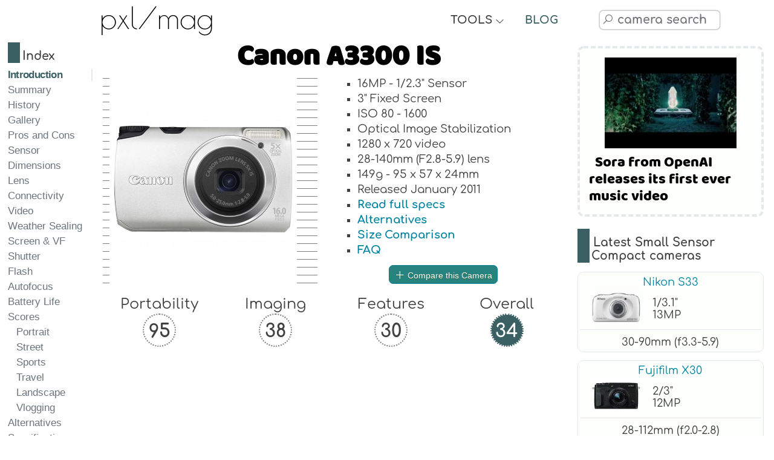

--- FILE ---
content_type: text/html; charset=UTF-8
request_url: https://pxlmag.com/db/camera-review/Canon-PowerShot-A3300-IS
body_size: 23786
content:
<!DOCTYPE html><html lang="en"><head><script>var __ezHttpConsent={setByCat:function(src,tagType,attributes,category,force,customSetScriptFn=null){var setScript=function(){if(force||window.ezTcfConsent[category]){if(typeof customSetScriptFn==='function'){customSetScriptFn();}else{var scriptElement=document.createElement(tagType);scriptElement.src=src;attributes.forEach(function(attr){for(var key in attr){if(attr.hasOwnProperty(key)){scriptElement.setAttribute(key,attr[key]);}}});var firstScript=document.getElementsByTagName(tagType)[0];firstScript.parentNode.insertBefore(scriptElement,firstScript);}}};if(force||(window.ezTcfConsent&&window.ezTcfConsent.loaded)){setScript();}else if(typeof getEzConsentData==="function"){getEzConsentData().then(function(ezTcfConsent){if(ezTcfConsent&&ezTcfConsent.loaded){setScript();}else{console.error("cannot get ez consent data");force=true;setScript();}});}else{force=true;setScript();console.error("getEzConsentData is not a function");}},};</script>
<script>var ezTcfConsent=window.ezTcfConsent?window.ezTcfConsent:{loaded:false,store_info:false,develop_and_improve_services:false,measure_ad_performance:false,measure_content_performance:false,select_basic_ads:false,create_ad_profile:false,select_personalized_ads:false,create_content_profile:false,select_personalized_content:false,understand_audiences:false,use_limited_data_to_select_content:false,};function getEzConsentData(){return new Promise(function(resolve){document.addEventListener("ezConsentEvent",function(event){var ezTcfConsent=event.detail.ezTcfConsent;resolve(ezTcfConsent);});});}</script>
<script>if(typeof _setEzCookies!=='function'){function _setEzCookies(ezConsentData){var cookies=window.ezCookieQueue;for(var i=0;i<cookies.length;i++){var cookie=cookies[i];if(ezConsentData&&ezConsentData.loaded&&ezConsentData[cookie.tcfCategory]){document.cookie=cookie.name+"="+cookie.value;}}}}
window.ezCookieQueue=window.ezCookieQueue||[];if(typeof addEzCookies!=='function'){function addEzCookies(arr){window.ezCookieQueue=[...window.ezCookieQueue,...arr];}}
addEzCookies([{name:"ezoab_481463",value:"mod112; Path=/; Domain=pxlmag.com; Max-Age=7200",tcfCategory:"store_info",isEzoic:"true",},{name:"ezosuibasgeneris-1",value:"16f93775-75db-4881-5253-8479dcb13422; Path=/; Domain=pxlmag.com; Expires=Sat, 23 Jan 2027 19:08:27 UTC; Secure; SameSite=None",tcfCategory:"understand_audiences",isEzoic:"true",}]);if(window.ezTcfConsent&&window.ezTcfConsent.loaded){_setEzCookies(window.ezTcfConsent);}else if(typeof getEzConsentData==="function"){getEzConsentData().then(function(ezTcfConsent){if(ezTcfConsent&&ezTcfConsent.loaded){_setEzCookies(window.ezTcfConsent);}else{console.error("cannot get ez consent data");_setEzCookies(window.ezTcfConsent);}});}else{console.error("getEzConsentData is not a function");_setEzCookies(window.ezTcfConsent);}</script><script type="text/javascript" data-ezscrex='false' data-cfasync='false'>window._ezaq = Object.assign({"edge_cache_status":11,"edge_response_time":547,"url":"https://pxlmag.com/db/camera-review/Canon-PowerShot-A3300-IS"}, typeof window._ezaq !== "undefined" ? window._ezaq : {});</script><script type="text/javascript" data-ezscrex='false' data-cfasync='false'>window._ezaq = Object.assign({"ab_test_id":"mod112"}, typeof window._ezaq !== "undefined" ? window._ezaq : {});window.__ez=window.__ez||{};window.__ez.tf={};</script><script type="text/javascript" data-ezscrex='false' data-cfasync='false'>window.ezDisableAds = true;</script><script data-ezscrex='false' data-cfasync='false' data-pagespeed-no-defer>var __ez=__ez||{};__ez.stms=Date.now();__ez.evt={};__ez.script={};__ez.ck=__ez.ck||{};__ez.template={};__ez.template.isOrig=true;__ez.queue=__ez.queue||function(){var e=0,i=0,t=[],n=!1,o=[],r=[],s=!0,a=function(e,i,n,o,r,s,a){var l=arguments.length>7&&void 0!==arguments[7]?arguments[7]:window,d=this;this.name=e,this.funcName=i,this.parameters=null===n?null:w(n)?n:[n],this.isBlock=o,this.blockedBy=r,this.deleteWhenComplete=s,this.isError=!1,this.isComplete=!1,this.isInitialized=!1,this.proceedIfError=a,this.fWindow=l,this.isTimeDelay=!1,this.process=function(){f("... func = "+e),d.isInitialized=!0,d.isComplete=!0,f("... func.apply: "+e);var i=d.funcName.split("."),n=null,o=this.fWindow||window;i.length>3||(n=3===i.length?o[i[0]][i[1]][i[2]]:2===i.length?o[i[0]][i[1]]:o[d.funcName]),null!=n&&n.apply(null,this.parameters),!0===d.deleteWhenComplete&&delete t[e],!0===d.isBlock&&(f("----- F'D: "+d.name),m())}},l=function(e,i,t,n,o,r,s){var a=arguments.length>7&&void 0!==arguments[7]?arguments[7]:window,l=this;this.name=e,this.path=i,this.async=o,this.defer=r,this.isBlock=t,this.blockedBy=n,this.isInitialized=!1,this.isError=!1,this.isComplete=!1,this.proceedIfError=s,this.fWindow=a,this.isTimeDelay=!1,this.isPath=function(e){return"/"===e[0]&&"/"!==e[1]},this.getSrc=function(e){return void 0!==window.__ezScriptHost&&this.isPath(e)&&"banger.js"!==this.name?window.__ezScriptHost+e:e},this.process=function(){l.isInitialized=!0,f("... file = "+e);var i=this.fWindow?this.fWindow.document:document,t=i.createElement("script");t.src=this.getSrc(this.path),!0===o?t.async=!0:!0===r&&(t.defer=!0),t.onerror=function(){var e={url:window.location.href,name:l.name,path:l.path,user_agent:window.navigator.userAgent};"undefined"!=typeof _ezaq&&(e.pageview_id=_ezaq.page_view_id);var i=encodeURIComponent(JSON.stringify(e)),t=new XMLHttpRequest;t.open("GET","//g.ezoic.net/ezqlog?d="+i,!0),t.send(),f("----- ERR'D: "+l.name),l.isError=!0,!0===l.isBlock&&m()},t.onreadystatechange=t.onload=function(){var e=t.readyState;f("----- F'D: "+l.name),e&&!/loaded|complete/.test(e)||(l.isComplete=!0,!0===l.isBlock&&m())},i.getElementsByTagName("head")[0].appendChild(t)}},d=function(e,i){this.name=e,this.path="",this.async=!1,this.defer=!1,this.isBlock=!1,this.blockedBy=[],this.isInitialized=!0,this.isError=!1,this.isComplete=i,this.proceedIfError=!1,this.isTimeDelay=!1,this.process=function(){}};function c(e,i,n,s,a,d,c,u,f){var m=new l(e,i,n,s,a,d,c,f);!0===u?o[e]=m:r[e]=m,t[e]=m,h(m)}function h(e){!0!==u(e)&&0!=s&&e.process()}function u(e){if(!0===e.isTimeDelay&&!1===n)return f(e.name+" blocked = TIME DELAY!"),!0;if(w(e.blockedBy))for(var i=0;i<e.blockedBy.length;i++){var o=e.blockedBy[i];if(!1===t.hasOwnProperty(o))return f(e.name+" blocked = "+o),!0;if(!0===e.proceedIfError&&!0===t[o].isError)return!1;if(!1===t[o].isComplete)return f(e.name+" blocked = "+o),!0}return!1}function f(e){var i=window.location.href,t=new RegExp("[?&]ezq=([^&#]*)","i").exec(i);"1"===(t?t[1]:null)&&console.debug(e)}function m(){++e>200||(f("let's go"),p(o),p(r))}function p(e){for(var i in e)if(!1!==e.hasOwnProperty(i)){var t=e[i];!0===t.isComplete||u(t)||!0===t.isInitialized||!0===t.isError?!0===t.isError?f(t.name+": error"):!0===t.isComplete?f(t.name+": complete already"):!0===t.isInitialized&&f(t.name+": initialized already"):t.process()}}function w(e){return"[object Array]"==Object.prototype.toString.call(e)}return window.addEventListener("load",(function(){setTimeout((function(){n=!0,f("TDELAY -----"),m()}),5e3)}),!1),{addFile:c,addFileOnce:function(e,i,n,o,r,s,a,l,d){t[e]||c(e,i,n,o,r,s,a,l,d)},addDelayFile:function(e,i){var n=new l(e,i,!1,[],!1,!1,!0);n.isTimeDelay=!0,f(e+" ...  FILE! TDELAY"),r[e]=n,t[e]=n,h(n)},addFunc:function(e,n,s,l,d,c,u,f,m,p){!0===c&&(e=e+"_"+i++);var w=new a(e,n,s,l,d,u,f,p);!0===m?o[e]=w:r[e]=w,t[e]=w,h(w)},addDelayFunc:function(e,i,n){var o=new a(e,i,n,!1,[],!0,!0);o.isTimeDelay=!0,f(e+" ...  FUNCTION! TDELAY"),r[e]=o,t[e]=o,h(o)},items:t,processAll:m,setallowLoad:function(e){s=e},markLoaded:function(e){if(e&&0!==e.length){if(e in t){var i=t[e];!0===i.isComplete?f(i.name+" "+e+": error loaded duplicate"):(i.isComplete=!0,i.isInitialized=!0)}else t[e]=new d(e,!0);f("markLoaded dummyfile: "+t[e].name)}},logWhatsBlocked:function(){for(var e in t)!1!==t.hasOwnProperty(e)&&u(t[e])}}}();__ez.evt.add=function(e,t,n){e.addEventListener?e.addEventListener(t,n,!1):e.attachEvent?e.attachEvent("on"+t,n):e["on"+t]=n()},__ez.evt.remove=function(e,t,n){e.removeEventListener?e.removeEventListener(t,n,!1):e.detachEvent?e.detachEvent("on"+t,n):delete e["on"+t]};__ez.script.add=function(e){var t=document.createElement("script");t.src=e,t.async=!0,t.type="text/javascript",document.getElementsByTagName("head")[0].appendChild(t)};__ez.dot=__ez.dot||{};__ez.queue.addFileOnce('/detroitchicago/boise.js', '/detroitchicago/boise.js?gcb=195-3&cb=5', true, [], true, false, true, false);__ez.queue.addFileOnce('/parsonsmaize/abilene.js', '/parsonsmaize/abilene.js?gcb=195-3&cb=e80eca0cdb', true, [], true, false, true, false);__ez.queue.addFileOnce('/parsonsmaize/mulvane.js', '/parsonsmaize/mulvane.js?gcb=195-3&cb=e75e48eec0', true, ['/parsonsmaize/abilene.js'], true, false, true, false);__ez.queue.addFileOnce('/detroitchicago/birmingham.js', '/detroitchicago/birmingham.js?gcb=195-3&cb=539c47377c', true, ['/parsonsmaize/abilene.js'], true, false, true, false);</script>
<script type="text/javascript">var _ez_send_requests_through_ezoic = true;</script>
<script data-ezscrex="false" type="text/javascript" data-cfasync="false">window._ezaq = Object.assign({"ad_cache_level":0,"adpicker_placement_cnt":0,"ai_placeholder_cache_level":0,"ai_placeholder_placement_cnt":-1,"author":"pxlmag.com","domain":"pxlmag.com","domain_id":481463,"ezcache_level":0,"ezcache_skip_code":14,"has_bad_image":0,"has_bad_words":0,"is_sitespeed":0,"lt_cache_level":0,"response_size":130632,"response_size_orig":124794,"response_time_orig":645,"template_id":5,"url":"https://pxlmag.com/db/camera-review/Canon-PowerShot-A3300-IS","word_count":0,"worst_bad_word_level":0}, typeof window._ezaq !== "undefined" ? window._ezaq : {});__ez.queue.markLoaded('ezaqBaseReady');</script>
<script type='text/javascript' data-ezscrex='false' data-cfasync='false'>
window.ezAnalyticsStatic = true;
window._ez_send_requests_through_ezoic = true;
function analyticsAddScript(script) {
	var ezDynamic = document.createElement('script');
	ezDynamic.type = 'text/javascript';
	ezDynamic.innerHTML = script;
	document.head.appendChild(ezDynamic);
}
function getCookiesWithPrefix() {
    var allCookies = document.cookie.split(';');
    var cookiesWithPrefix = {};

    for (var i = 0; i < allCookies.length; i++) {
        var cookie = allCookies[i].trim();

        for (var j = 0; j < arguments.length; j++) {
            var prefix = arguments[j];
            if (cookie.indexOf(prefix) === 0) {
                var cookieParts = cookie.split('=');
                var cookieName = cookieParts[0];
                var cookieValue = cookieParts.slice(1).join('=');
                cookiesWithPrefix[cookieName] = decodeURIComponent(cookieValue);
                break; // Once matched, no need to check other prefixes
            }
        }
    }

    return cookiesWithPrefix;
}
function productAnalytics() {
	var d = {"pr":[6],"omd5":"f77a430873fae7433ad054bdfb7c2996","nar":"risk score"};
	d.u = _ezaq.url;
	d.p = _ezaq.page_view_id;
	d.v = _ezaq.visit_uuid;
	d.ab = _ezaq.ab_test_id;
	d.e = JSON.stringify(_ezaq);
	d.ref = document.referrer;
	d.c = getCookiesWithPrefix('active_template', 'ez', 'lp_');
	if(typeof ez_utmParams !== 'undefined') {
		d.utm = ez_utmParams;
	}

	var dataText = JSON.stringify(d);
	var xhr = new XMLHttpRequest();
	xhr.open('POST','//g.ezoic.net/ezais/analytics?cb=1', true);
	xhr.onload = function () {
		if (xhr.status!=200) {
            return;
		}

        if(document.readyState !== 'loading') {
            analyticsAddScript(xhr.response);
            return;
        }

        var eventFunc = function() {
            if(document.readyState === 'loading') {
                return;
            }
            document.removeEventListener('readystatechange', eventFunc, false);
            analyticsAddScript(xhr.response);
        };

        document.addEventListener('readystatechange', eventFunc, false);
	};
	xhr.setRequestHeader('Content-Type','text/plain');
	xhr.send(dataText);
}
__ez.queue.addFunc("productAnalytics", "productAnalytics", null, true, ['ezaqBaseReady'], false, false, false, true);
</script><base href="https://pxlmag.com/db/camera-review/Canon-PowerShot-A3300-IS"/>
	<!--<link rel="preconnect" href="https://fonts.gstatic.com" crossorigin>
	<link rel="dns-prefetch" href="https://fonts.gstatic.com" />
	<link rel="preconnect" href="https://cdnjs.cloudflare.com" crossorigin>
	<link rel="dns-prefetch" href="https://cdnjs.cloudflare.com" />-->
	<link rel="preload" href="https://fonts.gstatic.com/s/baloo/v6/6xKhdSpJJ92I9MWPCm4.woff2" as="font" crossorigin=""/>
	<link rel="preload" href="https://fonts.gstatic.com/s/comfortaa/v29/1Ptsg8LJRfWJmhDAuUs4TYFq.woff2" as="font" crossorigin=""/>
	<link rel="preload" href="https://fonts.gstatic.com/s/poiretone/v9/UqyVK80NJXN4zfRgbdfbo55cVw.woff2" as="font" crossorigin=""/>
	<link rel="preload" href="https://cdnjs.cloudflare.com/ajax/libs/line-awesome/1.3.0/font-awesome-line-awesome/webfonts/fa-solid-900.woff2" as="font" crossorigin=""/>
	<link rel="preload" href="https://cdnjs.cloudflare.com/ajax/libs/line-awesome/1.3.0/font-awesome-line-awesome/webfonts/fa-brands-400.woff2" as="font" crossorigin=""/>
	<link rel="preload" href="https://cdnjs.cloudflare.com/ajax/libs/line-awesome/1.3.0/font-awesome-line-awesome/webfonts/fa-regular-400.woff2" as="font" crossorigin=""/>
	<link rel="preload" href="https://pxlmag.com/db/images/cameras/gallery/medium/Canon-PowerShot-A3300-IS/Canon-A3300-IS-front.jpg" as="image"/>
	<!--<link rel="stylesheet" href="https://fonts.googleapis.com/css2?family=Baloo&amp;family=Comfortaa:wght@400;700&amp;family=Poiret+One&amp;display=block">-->
	<meta charset="UTF-8"/>
	<meta http-equiv="X-UA-Compatible" content="IE=edge"/>
	<meta name="viewport" content="width=device-width,initial-scale=1,maximum-scale=1"/>
	<title>Canon A3300 IS Specs and Review - PXLMAG.com</title>
	<link rel="canonical" href="https://pxlmag.com/db/camera-review/Canon-PowerShot-A3300-IS"/>
	<meta name="author" content="pxlmag.com"/>
	<meta name="keywords" content="Canon PowerShot A3300 IS, Canon A3300 IS, A3300 IS, , Canon, Small Sensor Compact, Compact, Canon A3300 IS specs, Canon A3300 IS specifications, Canon A3300 IS review, Canon A3300 IS gallery, Canon A3300 IS compare, Canon A3300 IS photos"/>
	<meta name="description" content="Read our comprehensive review of the Canon A3300 IS, look at the gallery and compare it to related digital cameras."/>
	<meta property="og:description" content="Read our comprehensive review of the Canon A3300 IS, look at the gallery and compare it to related digital cameras."/>
	<meta property="og:image" content="https://pxlmag.com/db/images/cameras/gallery/medium/Canon-PowerShot-A3300-IS/Canon-A3300-IS-front.jpg"/>
	<meta property="og:image:width" content="300"/>
	<meta property="og:image:height" content="226"/>
	<meta property="og:image:alt" content="Canon A3300 IS front"/>
	<meta property="og:site_name" content="Pixel Magazine"/>
	<meta property="og:type" content="article"/>
	<meta property="og:title" content="Canon A3300 IS Specs and Review - PXLMAG.com"/>
	<meta name="format-detection" content="telephone=no"/>
	<link rel="apple-touch-icon" sizes="180x180" href="https://pxlmag.com/db/favicon/apple-touch-icon.png"/>
	<link rel="icon" type="image/png" sizes="32x32" href="https://pxlmag.com/db/favicon/favicon-32x32.png"/>
	<link rel="icon" type="image/png" sizes="16x16" href="https://pxlmag.com/db/favicon/favicon-16x16.png"/>
	<link rel="manifest" href="https://pxlmag.com/db/favicon/site.webmanifest"/>
	<link rel="mask-icon" href="https://pxlmag.com/db/favicon/safari-pinned-tab.svg" color="#5bbad5"/>
	<link rel="shortcut icon" href="https://pxlmag.com/db/favicon/favicon.ico"/>
	<meta name="msapplication-TileColor" content="#ffc40d"/>
	<meta name="msapplication-config" content="https://pxlmag.com/db/favicon/browserconfig.xml"/>
	<meta name="theme-color" content="#ffffff"/>
	<link rel="stylesheet" href="https://cdnjs.cloudflare.com/ajax/libs/line-awesome/1.3.0/font-awesome-line-awesome/css/all.min.css"/>
	<link rel="stylesheet" href="https://pxlmag.com/db/assets/styles.css?v=230126" type="text/css"/>
	<!--<link rel="stylesheet" href="https://fonts.googleapis.com/css?family=Baloo|Comfortaa|Poiret+One:400">-->
	<script defer="" src="https://cdnjs.cloudflare.com/ajax/libs/jquery/3.4.1/jquery.min.js"></script>
	<script defer="" src="https://cdnjs.cloudflare.com/ajax/libs/jqueryui/1.12.1/jquery-ui.min.js"></script>
	<script defer="" src="https://cdnjs.cloudflare.com/ajax/libs/Chart.js/2.9.3/Chart.min.js"></script>
	<script defer="" src="https://pxlmag.com/db/assets/royalslider/jquery.royalslider.min.js"></script>
	<script defer="" src="https://pxlmag.com/db/assets/graphs/colors.min.js"></script>
	<script defer="" src="https://pxlmag.com/db/assets/functions.js?v=230126"></script>
	<script async="" src="https://pagead2.googlesyndication.com/pagead/js/adsbygoogle.js?client=ca-pub-2032142788193432" crossorigin="anonymous"></script>
<!-- Global site tag (gtag.js) - Google Analytics -->
<script async="" src="https://www.googletagmanager.com/gtag/js?id=G-YFGTB7HZBX"></script>
<script>
  window.dataLayer = window.dataLayer || [];
  function gtag(){dataLayer.push(arguments);}
  gtag('js', new Date());

  gtag('config', 'G-YFGTB7HZBX');
</script>
<script async="" src="//static.getclicky.com/101364603.js"></script>
<noscript><p><img alt="Clicky" width="1" height="1" src="//in.getclicky.com/101364603ns.gif" /></p></noscript>

<!-- start webpushr code --> <script>(function(w,d, s, id) {if(typeof(w.webpushr)!=='undefined') return;w.webpushr=w.webpushr||function(){(w.webpushr.q=w.webpushr.q||[]).push(arguments)};var js, fjs = d.getElementsByTagName(s)[0];js = d.createElement(s); js.id = id;js.async=1;js.src = "https://cdn.webpushr.com/app.min.js";fjs.parentNode.appendChild(js);}(window,document, 'script', 'webpushr-jssdk'));webpushr('setup',{'key':'BK_AxjfoA6S02nznJ4slZtRvNRIKS7XpzV_QSk6NMhRfVNL3FNMdnqFBB42C82n45AMBaYzBz06bFyeXIuSgE1o' });</script><!-- end webpushr code --><script type='text/javascript'>
var ezoTemplate = 'orig_site';
var ezouid = '1';
var ezoFormfactor = '1';
</script><script data-ezscrex="false" type='text/javascript'>
var soc_app_id = '0';
var did = 481463;
var ezdomain = 'pxlmag.com';
var ezoicSearchable = 1;
</script></head>

<body>
	<main class="wrapper">
		<nav class="toc-nav toc-nav-fullscreen">
			<div style="height:50px;"></div>

	<nav class="toc-nav">
	<h6 class="section-heading index-toc">Index</h6>
	<ol class="samepagelink">
		<li class="active"><a href="#Introduction">Introduction</a></li>
		<li class="active"><a href="#Summary">Summary</a></li><li><a href="#History">History</a></li>		
		<li><a href="#Gallery">Gallery</a></li>
		<li><a href="#ProsandCons">Pros and Cons</a></li>
		<li><a href="#Sensor">Sensor</a></li>
		<li><a href="#Physical">Dimensions</a></li>
		<li><a href="#Lens">Lens</a></li>
		<li><a href="#Connectivity">Connectivity</a></li>
		<li><a href="#Video">Video</a></li>	
		<li><a href="#WeatherSealing">Weather Sealing</a></li>	
		<li><a href="#Screen">Screen &amp; VF</a></li>
		<li><a href="#Shutter">Shutter</a></li>	
		<li><a href="#Flash">Flash</a></li>	
		<li><a href="#Autofocus">Autofocus</a></li>	
		<li><a href="#BatteryLife">Battery Life</a></li>	
		<li><a href="#Scores">Scores</a>
			<ul>
				<li><a href="#Portrait">Portrait</a></li>
				<li><a href="#Street">Street</a></li>
				<li><a href="#Sports">Sports</a></li>
				<li><a href="#Travel">Travel</a></li>
				<li><a href="#Landscape">Landscape</a></li>
				<li><a href="#Vlogging">Vlogging</a></li>
			</ul>
		</li>
		<li><a href="#Alternatives">Alternatives</a></li>
		<li><a href="#Specifications">Specifications</a></li>
	</ol>
	</nav>
			</nav>
		<div>
			<style>
	html {overflow-y: scroll;}
</style>
<div id="main-header">
	<div class="logo-text">
		<a href="https://pxlmag.com/db/">pxl/mag</a>
	</div>
	<div class="tools-text">
		<div class="blog-text header-section-text">
			<div class="toggle-text">TOOLS <i style="font-size:15px;font-weight:bold;" class="fas fa-angle-down"></i></div>
			<div class="toggle-icon"><i class="fas fa-tools"></i></div>
		</div>
		<div class="tools-dropdown">
			<a href="https://pxlmag.com/db/">Camera Comparison Database</a>
			<a href="https://pxlmag.com/db/camera-search">Camera Finder Tool</a>
			<a href="https://pxlmag.com/db/camera-size-comparison">Camera &amp; Lens Size Compare Tool</a>
			<a href="https://pxlmag.com/db/lens-search">Lens Finder Tool</a>
		</div>
	</div>
	<div class="toc-bookmark"><div class="mobile-toc-icon"><i class="fas fa-bookmark"></i></div><div class="mobile-toc">
	<nav class="toc-nav">
	<h6 class="section-heading index-toc">Index</h6>
	<ol class="samepagelink">
		<li class="active"><a href="#Introduction">Introduction</a></li>
		<li class="active"><a href="#Summary">Summary</a></li><li><a href="#History">History</a></li>		
		<li><a href="#Gallery">Gallery</a></li>
		<li><a href="#ProsandCons">Pros and Cons</a></li>
		<li><a href="#Sensor">Sensor</a></li>
		<li><a href="#Physical">Dimensions</a></li>
		<li><a href="#Lens">Lens</a></li>
		<li><a href="#Connectivity">Connectivity</a></li>
		<li><a href="#Video">Video</a></li>	
		<li><a href="#WeatherSealing">Weather Sealing</a></li>	
		<li><a href="#Screen">Screen &amp; VF</a></li>
		<li><a href="#Shutter">Shutter</a></li>	
		<li><a href="#Flash">Flash</a></li>	
		<li><a href="#Autofocus">Autofocus</a></li>	
		<li><a href="#BatteryLife">Battery Life</a></li>	
		<li><a href="#Scores">Scores</a>
			<ul>
				<li><a href="#Portrait">Portrait</a></li>
				<li><a href="#Street">Street</a></li>
				<li><a href="#Sports">Sports</a></li>
				<li><a href="#Travel">Travel</a></li>
				<li><a href="#Landscape">Landscape</a></li>
				<li><a href="#Vlogging">Vlogging</a></li>
			</ul>
		</li>
		<li><a href="#Alternatives">Alternatives</a></li>
		<li><a href="#Specifications">Specifications</a></li>
	</ol>
	</nav>
	</div></div>	<div class="blog-text header-section-text">
		<div class="toggle-text"><a href="https://pxlmag.com">BLOG</a></div>
		<div class="toggle-icon"><a href="https://pxlmag.com"><i class="fas fa-blog"></i></a></div>
	</div>
	<div class="header-social-media-icons">
		<!--<a rel="nofollow" target="blank" href="https://www.facebook.com/pxlmagcom"><i class="fab fa-facebook-f"></i></a>
		<a rel="nofollow" target="blank" href="https://twitter.com/pxlmagcom"><i class="fab fa-twitter"></i></a>-->
	</div>
	<div class="main-search-box">
		<div id="read-more-dots-search-icon-toggle"></div>
		<div class="toggle-icon-search"><i class="fab fa-searchengin"></i></div>
		<div class="toggle-text-search"><input type="text" name="camera-search" autocomplete="off" autocorrect="off" autocapitalize="off" spellcheck="false" id="camera-search" placeholder=" camera search" class="search-input form-control"/></div>
	</div>
	<div>
	</div>
</div>			<article class="leftside">
				<header>
					<section id="Introduction">
						<h1 style="text-align:center;">Canon A3300 IS</h1>
						<div class="hero">
														<div class="dash-gradient">  </div>
							<img width="300" height="226" src="https://pxlmag.com/db/images/cameras/gallery/medium/Canon-PowerShot-A3300-IS/Canon-A3300-IS-front.jpg" alt="Canon PowerShot A3300 IS front" title="Canon PowerShot A3300 IS front"/>
							<div class="dash-gradient">  </div>
							<div>
								<ul>
									<li>16MP - 1/2.3&#34; Sensor</li><li>3&#34; Fixed Screen</li><li>ISO 80 - 1600</li><li>Optical  Image Stabilization</li><li>1280 x 720 video</li><li>28-140mm (F2.8-5.9) lens</li><li>149g - 95 x 57 x 24mm</li><li>Released January 2011</li>									<li><b class="samepagelink"><a href="#Specifications">Read full specs</a></b></li>
									<li><b><a href="https://pxlmag.com/db/camera-alternatives/Canon-PowerShot-A3300-IS">Alternatives</a></b></li>
																		<li><b><span data-size-compare-url="https://pxlmag.com/db/camera-size-comparison/354a9c48-t60" class="textsizecompare" title="Compare the Canon A3300 IS in our size comparison tool">Size Comparison</span></b></li>
									<li><b><a href="https://pxlmag.com/db/camera-faq/Canon-PowerShot-A3300-IS">FAQ</a></b></li>
								</ul>
								<button style="margin:15px auto 0px auto;display: block;" onclick="compareTo()" id="compare-to-btn" class="generic-button"><i style="color:white;" class="fas fa-plus"></i> Compare this Camera</button>
								<span id="read-more-dots-compare"></span>
								<div style="text-align:center;">
									<div id="read-more-compare">
										<input style="font-size:18px;max-width:300px;width:90%;margin:10px auto;" type="text" name="camera-compare" autocomplete="off" autocorrect="off" autocapitalize="off" spellcheck="false" id="camera-compare" placeholder=" Comparison Search" class="search-input form-control"/>
									</div>
								</div>
							</div>
						</div>
						<div class="large-css-circle-grid">
							<span>
								Portability<br/><span class="large-css-circle">95</span>
							</span>
							<span>
								Imaging<br/><span class="large-css-circle">38</span>
							</span>
							<span>
								Features<br/><span class="large-css-circle">30</span>
							</span>
							<span>
								Overall<br/><span class="large-css-circle circle-green-white">34</span>
							</span>
						</div>
					</section>
				</header>
				<div class="adsense-horizontal">
	<script async="" src="https://pagead2.googlesyndication.com/pagead/js/adsbygoogle.js?client=ca-pub-2032142788193432" crossorigin="anonymous"></script>
	<!-- pxlmag-horizontal-responsive -->
	<ins class="adsbygoogle" style="display:block" data-ad-client="ca-pub-2032142788193432" data-ad-slot="7431684762" data-ad-format="auto" data-full-width-responsive="true"></ins>
	<script>
		 (adsbygoogle = window.adsbygoogle || []).push({});
	</script>
</div>				<section id="Summary">
					<div class="boxtitle">
						<h2>Canon A3300 IS summary</h2>
					</div>
					<div class="contentbox">
						<p>Canon A3300 IS is Canon&#39;s Small Sensor Compact digital camera initially announced on January of 2011. It has got a 16 MegaPixel, CCD 1/2.3&#34; sized sensor and has a full resolution of 4608 x 3456. </p><p>						</p>
						<p>The A3300 IS comes in at <span class="highlight-green">#103 out of 261</span> in Small Sensor Compact cameras and overall <span class="highlight-green">#949 out of 1465</span> for digital cameras in our list. Please try our <b><a href="https://pxlmag.com/db/camera-search">Advanced camera finder</a></b> to get camera results based on your custom criteria.						</p>
					</div>
					<a class="small-wp-post wp-post-common" href="https://pxlmag.com/apple-innovates-by-creating-next-level-optical-stabilization-for-iphone"><img loading="lazy" src="https://pxlmag.com/wp-content/uploads/2024/04/iphone-optical-stabilization-218x150.jpg"/><span>Apple Innovates by Creating Next-Level Optical Stabilization for iPhone</span></a>					<div class="contentbox">
						<p>Below is a graph of various factors used in the rating system.</p>					</div>

					<canvas id="metaChart" class="chart-class" width="1600" height="1000"></canvas>
				</section>
				<div class="adsense-horizontal">
	<script async="" src="https://pagead2.googlesyndication.com/pagead/js/adsbygoogle.js?client=ca-pub-2032142788193432" crossorigin="anonymous"></script>
	<!-- pxlmag-horizontal-responsive -->
	<ins class="adsbygoogle" style="display:block" data-ad-client="ca-pub-2032142788193432" data-ad-slot="7431684762" data-ad-format="auto" data-full-width-responsive="true"></ins>
	<script>
		 (adsbygoogle = window.adsbygoogle || []).push({});
	</script>
</div>				<section id="History"><div class="boxtitle"><h2>Canon A3300 IS history</h2></div><div class="contentbox"><p>The Canon A3300 IS is part of a family of cameras. You can see the full range underneath.</p></div><div class="cameratable"><div class="cameralistitem sticky-spec-row"><span class="imageinlist"></span><span class="nameinlist"><b>Model</b></span><span class="wideinlist"><b>Visualize</b></span><span class="narrowinlist one"><b>Lens</b></span><span class="narrowinlist two"><b>Resolution</b></span><span class="narrowinlist three"><b>Sensor Size</b></span><span class="narrowinlist four"><b>Released</b></span></div><div class="cameralistitem"><span class="imageinlist"><img loading="lazy" src="https://pxlmag.com/db/images/cameras/w100/fronton/Canon-PowerShot-A1400.jpg" height="70" alt="Canon-PowerShot-A1400 front thumbnail" title="Canon-PowerShot-A1400 front thumbnail"/></span><span class="nameinlist"><b><a href="https://pxlmag.com/db/camera-review/Canon-PowerShot-A1400">Canon A1400</a></b><br/><i class="fas fa-arrow-circle-right"></i> <a href="https://pxlmag.com/db/camera-compare/Canon-PowerShot-A1400-vs-Canon-PowerShot-A3300-IS">A3300 IS vs A1400</a></span><span class="wideinlist"><span data-size-compare-url="https://pxlmag.com/db/camera-size-comparison/354a9c48-ae23155b-t60" class="camerawithlenssvg" title="Visualize the dimensions of the Canon PowerShot A1400 versus Canon A3300 IS"><img loading="lazy" width="150" height="81" src="https://pxlmag.com/db/assets/greencameralens.png"/></span></span><span class="narrowinlist one">28-140mm<br/>F2.8-6.9</span><span class="narrowinlist two">16MP</span><span class="narrowinlist three">1/2.3&#34;</span><span class="narrowinlist four">2013</span></div>

<div class="cameralistitem"><span class="imageinlist"><img loading="lazy" src="https://pxlmag.com/db/images/cameras/gallery/thumbs/Canon-PowerShot-A2500/Canon-A2500-front.jpg" height="70" alt="Canon-PowerShot-A2500 front thumbnail" title="Canon-PowerShot-A2500 front thumbnail"/></span><span class="nameinlist"><b><a href="https://pxlmag.com/db/camera-review/Canon-PowerShot-A2500">Canon A2500</a></b><br/><i class="fas fa-arrow-circle-right"></i> <a href="https://pxlmag.com/db/camera-compare/Canon-PowerShot-A2500-vs-Canon-PowerShot-A3300-IS">A3300 IS vs A2500</a></span><span class="wideinlist"><span data-size-compare-url="https://pxlmag.com/db/camera-size-comparison/354a9c48-c53e5015-t60" class="camerawithlenssvg" title="Visualize the dimensions of the Canon PowerShot A2500 versus Canon A3300 IS"><img loading="lazy" width="150" height="81" src="https://pxlmag.com/db/assets/greencameralens.png"/></span></span><span class="narrowinlist one">28-140mm<br/>F2.8-6.9</span><span class="narrowinlist two">16MP</span><span class="narrowinlist three">1/2.3&#34;</span><span class="narrowinlist four">2013</span></div>

<a class="small-wp-post wp-post-common" href="https://pxlmag.com/meta-to-introduce-ai-generated-labels-for-media-starting-next-month"><img loading="lazy" src="https://pxlmag.com/wp-content/uploads/2024/04/Approach-to-AI-Generated-Content-218x150.jpg"/><span>Meta to Introduce &#39;AI-Generated&#39; Labels for Media starting next month</span></a><div class="cameralistitem"><span class="imageinlist"><img loading="lazy" src="https://pxlmag.com/db/images/cameras/gallery/thumbs/Canon-PowerShot-A3500-IS/Canon-A3500-IS-front.jpg" height="70" alt="Canon-PowerShot-A3500-IS front thumbnail" title="Canon-PowerShot-A3500-IS front thumbnail"/></span><span class="nameinlist"><b><a href="https://pxlmag.com/db/camera-review/Canon-PowerShot-A3500-IS">Canon A3500 IS</a></b><br/><i class="fas fa-arrow-circle-right"></i> <a href="https://pxlmag.com/db/camera-compare/Canon-PowerShot-A3300-IS-vs-Canon-PowerShot-A3500-IS">A3300 IS vs A3500 IS</a></span><span class="wideinlist"><span data-size-compare-url="https://pxlmag.com/db/camera-size-comparison/354a9c48-a1be2d0b-t60" class="camerawithlenssvg" title="Visualize the dimensions of the Canon PowerShot A3500 IS versus Canon A3300 IS"><img loading="lazy" width="150" height="81" src="https://pxlmag.com/db/assets/greencameralens.png"/></span></span><span class="narrowinlist one">28-140mm<br/>F2.8-6.9</span><span class="narrowinlist two">16MP</span><span class="narrowinlist three">1/2.3&#34;</span><span class="narrowinlist four">2013</span></div>

<div class="cameralistitem"><span class="imageinlist"><img loading="lazy" src="https://pxlmag.com/db/images/cameras/gallery/thumbs/Canon-PowerShot-A2300/Canon-A2300-front.jpg" height="70" alt="Canon-PowerShot-A2300 front thumbnail" title="Canon-PowerShot-A2300 front thumbnail"/></span><span class="nameinlist"><b><a href="https://pxlmag.com/db/camera-review/Canon-PowerShot-A2300">Canon A2300</a></b><br/><i class="fas fa-arrow-circle-right"></i> <a href="https://pxlmag.com/db/camera-compare/Canon-PowerShot-A2300-vs-Canon-PowerShot-A3300-IS">A3300 IS vs A2300</a></span><span class="wideinlist"><span data-size-compare-url="https://pxlmag.com/db/camera-size-comparison/354a9c48-bfb2f4e1-t60" class="camerawithlenssvg" title="Visualize the dimensions of the Canon PowerShot A2300 versus Canon A3300 IS"><img loading="lazy" width="150" height="81" src="https://pxlmag.com/db/assets/greencameralens.png"/></span></span><span class="narrowinlist one">28-140mm<br/>F2.8-6.9</span><span class="narrowinlist two">16MP</span><span class="narrowinlist three">1/2.3&#34;</span><span class="narrowinlist four">2012</span></div>

<div class="cameralistitem"><span class="imageinlist"><img loading="lazy" src="https://pxlmag.com/db/images/cameras/gallery/thumbs/Canon-PowerShot-A810/Canon-A810-front.jpg" height="70" alt="Canon-PowerShot-A810 front thumbnail" title="Canon-PowerShot-A810 front thumbnail"/></span><span class="nameinlist"><b><a href="https://pxlmag.com/db/camera-review/Canon-PowerShot-A810">Canon A810</a></b><br/><i class="fas fa-arrow-circle-right"></i> <a href="https://pxlmag.com/db/camera-compare/Canon-PowerShot-A3300-IS-vs-Canon-PowerShot-A810">A3300 IS vs A810</a></span><span class="wideinlist"><span data-size-compare-url="https://pxlmag.com/db/camera-size-comparison/354a9c48-12189de4-t60" class="camerawithlenssvg" title="Visualize the dimensions of the Canon PowerShot A810 versus Canon A3300 IS"><img loading="lazy" width="150" height="81" src="https://pxlmag.com/db/assets/greencameralens.png"/></span></span><span class="narrowinlist one">28-140mm<br/>F2.8-6.9</span><span class="narrowinlist two">16MP</span><span class="narrowinlist three">1/2.3&#34;</span><span class="narrowinlist four">2012</span></div>

<div class="cameralistitem"><span class="imageinlist"><img loading="lazy" src="https://pxlmag.com/db/images/cameras/gallery/thumbs/Canon-PowerShot-A3400-IS/Canon-A3400-IS-front.jpg" height="70" alt="Canon-PowerShot-A3400-IS front thumbnail" title="Canon-PowerShot-A3400-IS front thumbnail"/></span><span class="nameinlist"><b><a href="https://pxlmag.com/db/camera-review/Canon-PowerShot-A3400-IS">Canon A3400 IS</a></b><br/><i class="fas fa-arrow-circle-right"></i> <a href="https://pxlmag.com/db/camera-compare/Canon-PowerShot-A3300-IS-vs-Canon-PowerShot-A3400-IS">A3300 IS vs A3400 IS</a></span><span class="wideinlist"><span data-size-compare-url="https://pxlmag.com/db/camera-size-comparison/354a9c48-3972e0f3-t60" class="camerawithlenssvg" title="Visualize the dimensions of the Canon PowerShot A3400 IS versus Canon A3300 IS"><img loading="lazy" width="150" height="81" src="https://pxlmag.com/db/assets/greencameralens.png"/></span></span><span class="narrowinlist one">28-140mm<br/>F2.8-6.9</span><span class="narrowinlist two">16MP</span><span class="narrowinlist three">1/2.3&#34;</span><span class="narrowinlist four">2012</span></div>

<a class="small-wp-post wp-post-common" href="https://pxlmag.com/sora-from-openai-releases-its-first-ever-music-video"><img loading="lazy" src="https://pxlmag.com/wp-content/uploads/2024/04/maxresdefault-218x150.jpg"/><span>Sora from OpenAI releases its first ever music video</span></a><div class="cameralistitem"><span class="imageinlist"><img loading="lazy" src="https://pxlmag.com/db/images/cameras/gallery/thumbs/Canon-PowerShot-A4000-IS/Canon-A4000-IS-front.jpg" height="70" alt="Canon-PowerShot-A4000-IS front thumbnail" title="Canon-PowerShot-A4000-IS front thumbnail"/></span><span class="nameinlist"><b><a href="https://pxlmag.com/db/camera-review/Canon-PowerShot-A4000-IS">Canon A4000 IS</a></b><br/><i class="fas fa-arrow-circle-right"></i> <a href="https://pxlmag.com/db/camera-compare/Canon-PowerShot-A3300-IS-vs-Canon-PowerShot-A4000-IS">A3300 IS vs A4000 IS</a></span><span class="wideinlist"><span data-size-compare-url="https://pxlmag.com/db/camera-size-comparison/354a9c48-7130ccdd-t60" class="camerawithlenssvg" title="Visualize the dimensions of the Canon PowerShot A4000 IS versus Canon A3300 IS"><img loading="lazy" width="150" height="81" src="https://pxlmag.com/db/assets/greencameralens.png"/></span></span><span class="narrowinlist one">28-224mm<br/>F3.0-5.9</span><span class="narrowinlist two">16MP</span><span class="narrowinlist three">1/2.3&#34;</span><span class="narrowinlist four">2012</span></div>

<span id="read-more-dots"></span><div id="read-more"><div class="cameralistitem"><span class="imageinlist"><img loading="lazy" src="https://pxlmag.com/db/images/cameras/gallery/thumbs/Canon-PowerShot-A1300/Canon-A1300-front.jpg" height="70" alt="Canon-PowerShot-A1300 front thumbnail" title="Canon-PowerShot-A1300 front thumbnail"/></span><span class="nameinlist"><b><a href="https://pxlmag.com/db/camera-review/Canon-PowerShot-A1300">Canon A1300</a></b><br/><i class="fas fa-arrow-circle-right"></i> <a href="https://pxlmag.com/db/camera-compare/Canon-PowerShot-A1300-vs-Canon-PowerShot-A3300-IS">A3300 IS vs A1300</a></span><span class="wideinlist"><span data-size-compare-url="https://pxlmag.com/db/camera-size-comparison/354a9c48-78354436-t60" class="camerawithlenssvg" title="Visualize the dimensions of the Canon PowerShot A1300 versus Canon A3300 IS"><img loading="lazy" width="150" height="81" src="https://pxlmag.com/db/assets/greencameralens.png"/></span></span><span class="narrowinlist one">28-140mm<br/>F2.8-6.9</span><span class="narrowinlist two">16MP</span><span class="narrowinlist three">1/2.3&#34;</span><span class="narrowinlist four">2012</span></div>

<div class="cameralistitem"><span class="imageinlist"><img loading="lazy" src="https://pxlmag.com/db/images/cameras/gallery/thumbs/Canon-PowerShot-A2400-IS/Canon-A2400-IS-front.jpg" height="70" alt="Canon-PowerShot-A2400-IS front thumbnail" title="Canon-PowerShot-A2400-IS front thumbnail"/></span><span class="nameinlist"><b><a href="https://pxlmag.com/db/camera-review/Canon-PowerShot-A2400-IS">Canon A2400 IS</a></b><br/><i class="fas fa-arrow-circle-right"></i> <a href="https://pxlmag.com/db/camera-compare/Canon-PowerShot-A2400-IS-vs-Canon-PowerShot-A3300-IS">A3300 IS vs A2400 IS</a></span><span class="wideinlist"><span data-size-compare-url="https://pxlmag.com/db/camera-size-comparison/354a9c48-aaf88134-t60" class="camerawithlenssvg" title="Visualize the dimensions of the Canon PowerShot A2400 IS versus Canon A3300 IS"><img loading="lazy" width="150" height="81" src="https://pxlmag.com/db/assets/greencameralens.png"/></span></span><span class="narrowinlist one">28-140mm<br/>F2.8-6.9</span><span class="narrowinlist two">16MP</span><span class="narrowinlist three">1/2.3&#34;</span><span class="narrowinlist four">2012</span></div>

<div class="cameralistitem"><span class="imageinlist"><img loading="lazy" src="https://pxlmag.com/db/images/cameras/gallery/thumbs/Canon-PowerShot-A1200/Canon-A1200-front.jpg" height="70" alt="Canon-PowerShot-A1200 front thumbnail" title="Canon-PowerShot-A1200 front thumbnail"/></span><span class="nameinlist"><b><a href="https://pxlmag.com/db/camera-review/Canon-PowerShot-A1200">Canon A1200</a></b><br/><i class="fas fa-arrow-circle-right"></i> <a href="https://pxlmag.com/db/camera-compare/Canon-PowerShot-A1200-vs-Canon-PowerShot-A3300-IS">A3300 IS vs A1200</a></span><span class="wideinlist"><span data-size-compare-url="https://pxlmag.com/db/camera-size-comparison/354a9c48-54e0274b-t60" class="camerawithlenssvg" title="Visualize the dimensions of the Canon PowerShot A1200 versus Canon A3300 IS"><img loading="lazy" width="150" height="81" src="https://pxlmag.com/db/assets/greencameralens.png"/></span></span><span class="narrowinlist one">28-112mm<br/>F2.8-5.9</span><span class="narrowinlist two">12MP</span><span class="narrowinlist three">1/2.3&#34;</span><span class="narrowinlist four">2011</span></div>

<div class="cameralistitem"><span class="imageinlist"><img loading="lazy" src="https://pxlmag.com/db/images/cameras/gallery/thumbs/Canon-PowerShot-A3300-IS/Canon-A3300-IS-front.jpg" height="70" alt="Canon-PowerShot-A3300-IS front thumbnail" title="Canon-PowerShot-A3300-IS front thumbnail"/></span><span class="nameinlist" style="font-size:110%;"><b>Canon A3300 IS</b></span><span class="wideinlist"></span><span class="narrowinlist one">28-140mm<br/>F2.8-5.9</span><span class="narrowinlist two">16MP</span><span class="narrowinlist three">1/2.3&#34;</span><span class="narrowinlist four">2011</span></div>

<a class="small-wp-post wp-post-common" href="https://pxlmag.com/president-biden-pushes-bill-mandating-tiktok-sale-or-ban"><img loading="lazy" src="https://pxlmag.com/wp-content/uploads/2024/04/tiktok-218x150.jpg"/><span>President Biden pushes bill mandating TikTok sale or ban</span></a><div class="cameralistitem"><span class="imageinlist"><img loading="lazy" src="https://pxlmag.com/db/images/cameras/gallery/thumbs/Canon-PowerShot-A3200-IS/Canon-A3200-IS-front.jpg" height="70" alt="Canon-PowerShot-A3200-IS front thumbnail" title="Canon-PowerShot-A3200-IS front thumbnail"/></span><span class="nameinlist"><b><a href="https://pxlmag.com/db/camera-review/Canon-PowerShot-A3200-IS">Canon A3200 IS</a></b><br/><i class="fas fa-arrow-circle-right"></i> <a href="https://pxlmag.com/db/camera-compare/Canon-PowerShot-A3200-IS-vs-Canon-PowerShot-A3300-IS">A3300 IS vs A3200 IS</a></span><span class="wideinlist"><span data-size-compare-url="https://pxlmag.com/db/camera-size-comparison/354a9c48-8bac4bd3-t60" class="camerawithlenssvg" title="Visualize the dimensions of the Canon PowerShot A3200 IS versus Canon A3300 IS"><img loading="lazy" width="150" height="81" src="https://pxlmag.com/db/assets/greencameralens.png"/></span></span><span class="narrowinlist one">28-140mm<br/>F</span><span class="narrowinlist two">14MP</span><span class="narrowinlist three">1/2.3&#34;</span><span class="narrowinlist four">2011</span></div>

<div class="cameralistitem"><span class="imageinlist"><img loading="lazy" src="https://pxlmag.com/db/images/cameras/gallery/thumbs/Canon-PowerShot-A2200/Canon-A2200-front.jpg" height="70" alt="Canon-PowerShot-A2200 front thumbnail" title="Canon-PowerShot-A2200 front thumbnail"/></span><span class="nameinlist"><b><a href="https://pxlmag.com/db/camera-review/Canon-PowerShot-A2200">Canon A2200</a></b><br/><i class="fas fa-arrow-circle-right"></i> <a href="https://pxlmag.com/db/camera-compare/Canon-PowerShot-A2200-vs-Canon-PowerShot-A3300-IS">A3300 IS vs A2200</a></span><span class="wideinlist"><span data-size-compare-url="https://pxlmag.com/db/camera-size-comparison/354a9c48-be5fbc35-t60" class="camerawithlenssvg" title="Visualize the dimensions of the Canon PowerShot A2200 versus Canon A3300 IS"><img loading="lazy" width="150" height="81" src="https://pxlmag.com/db/assets/greencameralens.png"/></span></span><span class="narrowinlist one">28-112mm<br/>F2.8-5.9</span><span class="narrowinlist two">14MP</span><span class="narrowinlist three">1/2.3&#34;</span><span class="narrowinlist four">2011</span></div>

<div class="cameralistitem"><span class="imageinlist"><img loading="lazy" src="https://pxlmag.com/db/images/cameras/gallery/thumbs/Canon-PowerShot-A800/Canon-A800-front.jpg" height="70" alt="Canon-PowerShot-A800 front thumbnail" title="Canon-PowerShot-A800 front thumbnail"/></span><span class="nameinlist"><b><a href="https://pxlmag.com/db/camera-review/Canon-PowerShot-A800">Canon A800</a></b><br/><i class="fas fa-arrow-circle-right"></i> <a href="https://pxlmag.com/db/camera-compare/Canon-PowerShot-A3300-IS-vs-Canon-PowerShot-A800">A3300 IS vs A800</a></span><span class="wideinlist"><span data-size-compare-url="https://pxlmag.com/db/camera-size-comparison/354a9c48-c594928c-t60" class="camerawithlenssvg" title="Visualize the dimensions of the Canon PowerShot A800 versus Canon A3300 IS"><img loading="lazy" width="150" height="81" src="https://pxlmag.com/db/assets/greencameralens.png"/></span></span><span class="narrowinlist one">37-122mm<br/>F3.0-5.8</span><span class="narrowinlist two">10MP</span><span class="narrowinlist three">1/2.3&#34;</span><span class="narrowinlist four">2011</span></div>

<div class="cameralistitem"><span class="imageinlist"><img loading="lazy" src="https://pxlmag.com/db/images/cameras/gallery/thumbs/Canon-PowerShot-A3100-IS/Canon-A3100-IS-front.jpg" height="70" alt="Canon-PowerShot-A3100-IS front thumbnail" title="Canon-PowerShot-A3100-IS front thumbnail"/></span><span class="nameinlist"><b><a href="https://pxlmag.com/db/camera-review/Canon-PowerShot-A3100-IS">Canon A3100 IS</a></b><br/><i class="fas fa-arrow-circle-right"></i> <a href="https://pxlmag.com/db/camera-compare/Canon-PowerShot-A3100-IS-vs-Canon-PowerShot-A3300-IS">A3300 IS vs A3100 IS</a></span><span class="wideinlist"><span data-size-compare-url="https://pxlmag.com/db/camera-size-comparison/354a9c48-43ccda3c-t60" class="camerawithlenssvg" title="Visualize the dimensions of the Canon PowerShot A3100 IS versus Canon A3300 IS"><img loading="lazy" width="150" height="81" src="https://pxlmag.com/db/assets/greencameralens.png"/></span></span><span class="narrowinlist one">35-140mm<br/>F2.7-5.6</span><span class="narrowinlist two">12MP</span><span class="narrowinlist three">1/2.3&#34;</span><span class="narrowinlist four">2010</span></div>

<div class="cameralistitem"><span class="imageinlist"><img loading="lazy" src="https://pxlmag.com/db/images/cameras/gallery/thumbs/Canon-PowerShot-A3000-IS/Canon-A3000-IS-front.jpg" height="70" alt="Canon-PowerShot-A3000-IS front thumbnail" title="Canon-PowerShot-A3000-IS front thumbnail"/></span><span class="nameinlist"><b><a href="https://pxlmag.com/db/camera-review/Canon-PowerShot-A3000-IS">Canon A3000 IS</a></b><br/><i class="fas fa-arrow-circle-right"></i> <a href="https://pxlmag.com/db/camera-compare/Canon-PowerShot-A3000-IS-vs-Canon-PowerShot-A3300-IS">A3300 IS vs A3000 IS</a></span><span class="wideinlist"><span data-size-compare-url="https://pxlmag.com/db/camera-size-comparison/354a9c48-166655f3-t60" class="camerawithlenssvg" title="Visualize the dimensions of the Canon PowerShot A3000 IS versus Canon A3300 IS"><img loading="lazy" width="150" height="81" src="https://pxlmag.com/db/assets/greencameralens.png"/></span></span><span class="narrowinlist one">35-140mm<br/>F2.7-5.6</span><span class="narrowinlist two">10MP</span><span class="narrowinlist three">1/2.3&#34;</span><span class="narrowinlist four">2010</span></div>

<div class="cameralistitem"><span class="imageinlist"><img loading="lazy" src="https://pxlmag.com/db/images/cameras/gallery/thumbs/Canon-PowerShot-A490/Canon-A490-front.jpg" height="70" alt="Canon-PowerShot-A490 front thumbnail" title="Canon-PowerShot-A490 front thumbnail"/></span><span class="nameinlist"><b><a href="https://pxlmag.com/db/camera-review/Canon-PowerShot-A490">Canon A490</a></b><br/><i class="fas fa-arrow-circle-right"></i> <a href="https://pxlmag.com/db/camera-compare/Canon-PowerShot-A3300-IS-vs-Canon-PowerShot-A490">A3300 IS vs A490</a></span><span class="wideinlist"><span data-size-compare-url="https://pxlmag.com/db/camera-size-comparison/354a9c48-fa60d5c9-t60" class="camerawithlenssvg" title="Visualize the dimensions of the Canon PowerShot A490 versus Canon A3300 IS"><img loading="lazy" width="150" height="81" src="https://pxlmag.com/db/assets/greencameralens.png"/></span></span><span class="narrowinlist one">37-122mm<br/>F3.0-5.8</span><span class="narrowinlist two">10MP</span><span class="narrowinlist three">1/2.3&#34;</span><span class="narrowinlist four">2010</span></div>

<div class="cameralistitem"><span class="imageinlist"><img loading="lazy" src="https://pxlmag.com/db/images/cameras/gallery/thumbs/Canon-PowerShot-A495/Canon-A495-front.jpg" height="70" alt="Canon-PowerShot-A495 front thumbnail" title="Canon-PowerShot-A495 front thumbnail"/></span><span class="nameinlist"><b><a href="https://pxlmag.com/db/camera-review/Canon-PowerShot-A495">Canon A495</a></b><br/><i class="fas fa-arrow-circle-right"></i> <a href="https://pxlmag.com/db/camera-compare/Canon-PowerShot-A3300-IS-vs-Canon-PowerShot-A495">A3300 IS vs A495</a></span><span class="wideinlist"><span data-size-compare-url="https://pxlmag.com/db/camera-size-comparison/354a9c48-0127770f-t60" class="camerawithlenssvg" title="Visualize the dimensions of the Canon PowerShot A495 versus Canon A3300 IS"><img loading="lazy" width="150" height="81" src="https://pxlmag.com/db/assets/greencameralens.png"/></span></span><span class="narrowinlist one">37-122mm<br/>F3.0-5.8</span><span class="narrowinlist two">10MP</span><span class="narrowinlist three">1/2.3&#34;</span><span class="narrowinlist four">2010</span></div>

<div class="cameralistitem"><span class="imageinlist"><img loading="lazy" src="https://pxlmag.com/db/images/cameras/w100/fronton/Canon-PowerShot-A1100-IS.jpg" height="70" alt="Canon-PowerShot-A1100-IS front thumbnail" title="Canon-PowerShot-A1100-IS front thumbnail"/></span><span class="nameinlist"><b><a href="https://pxlmag.com/db/camera-review/Canon-PowerShot-A1100-IS">Canon A1100 IS</a></b><br/><i class="fas fa-arrow-circle-right"></i> <a href="https://pxlmag.com/db/camera-compare/Canon-PowerShot-A1100-IS-vs-Canon-PowerShot-A3300-IS">A3300 IS vs A1100 IS</a></span><span class="wideinlist"><span data-size-compare-url="https://pxlmag.com/db/camera-size-comparison/354a9c48-d739858a-t60" class="camerawithlenssvg" title="Visualize the dimensions of the Canon PowerShot A1100 IS versus Canon A3300 IS"><img loading="lazy" width="150" height="81" src="https://pxlmag.com/db/assets/greencameralens.png"/></span></span><span class="narrowinlist one">35-140mm<br/>F2.7-5.6</span><span class="narrowinlist two">12MP</span><span class="narrowinlist three">1/2.3&#34;</span><span class="narrowinlist four">2009</span></div>

<a class="small-wp-post wp-post-common" href="https://pxlmag.com/photobucket-discusses-licensing-13-billion-images-with-ai-firms"><img loading="lazy" src="https://pxlmag.com/wp-content/uploads/2024/04/ai-licence-218x150.jpg"/><span>Photobucket discusses licensing 13 billion images with AI firms</span></a><div class="cameralistitem"><span class="imageinlist"><img loading="lazy" src="https://pxlmag.com/db/images/cameras/w100/fronton/Canon-PowerShot-A2100-IS.jpg" height="70" alt="Canon-PowerShot-A2100-IS front thumbnail" title="Canon-PowerShot-A2100-IS front thumbnail"/></span><span class="nameinlist"><b><a href="https://pxlmag.com/db/camera-review/Canon-PowerShot-A2100-IS">Canon A2100 IS</a></b><br/><i class="fas fa-arrow-circle-right"></i> <a href="https://pxlmag.com/db/camera-compare/Canon-PowerShot-A2100-IS-vs-Canon-PowerShot-A3300-IS">A3300 IS vs A2100 IS</a></span><span class="wideinlist"><span data-size-compare-url="https://pxlmag.com/db/camera-size-comparison/354a9c48-4cdbbc2d-t60" class="camerawithlenssvg" title="Visualize the dimensions of the Canon PowerShot A2100 IS versus Canon A3300 IS"><img loading="lazy" width="150" height="81" src="https://pxlmag.com/db/assets/greencameralens.png"/></span></span><span class="narrowinlist one">36-216mm<br/>F3.2-5.9</span><span class="narrowinlist two">12MP</span><span class="narrowinlist three">1/2.3&#34;</span><span class="narrowinlist four">2009</span></div>

</div><button style="margin:8px auto;display: block;" onclick="readMore()" id="read-more-btn" class="generic-button"><i style="color:white;" class="fas fa-angle-double-down"></i> Load More</button></div></section>				<section id="Gallery">
					<div class="boxtitle">
						<h2>Canon A3300 IS Gallery</h2>
					</div>
					<div class="contentbox">
						<p>You can check the A3300 IS from several angles in the gallery underneath.</p>					</div>
					<div class="contentbox gallerydiv">
						
<div id="camera-gallery" class="royalSlider rsDefaultInv">
    <a class="rsImg" data-rsw="1220" data-rsh="920" title="Canon A3300 IS angled 1" data-rsbigimg="https://pxlmag.com/db/images/cameras/gallery/fullsize/Canon-PowerShot-A3300-IS/Canon-A3300-IS-angled-1.jpg" href="https://pxlmag.com/db/images/cameras/gallery/fullsize/Canon-PowerShot-A3300-IS/Canon-A3300-IS-angled-1.jpg">Canon A3300 IS angled 1<img loading="lazy" width="122" height="92" class="rsTmb" src="https://pxlmag.com/db/images/cameras/gallery/thumbs/Canon-PowerShot-A3300-IS/Canon-A3300-IS-angled-1.jpg" alt="Canon A3300 IS angled 1 thumbnail" title="Canon A3300 IS angled 1 thumbnail"/></a>

<a class="rsImg" data-rsw="1220" data-rsh="920" title="Canon A3300 IS front" data-rsbigimg="https://pxlmag.com/db/images/cameras/gallery/fullsize/Canon-PowerShot-A3300-IS/Canon-A3300-IS-front.jpg" href="https://pxlmag.com/db/images/cameras/gallery/fullsize/Canon-PowerShot-A3300-IS/Canon-A3300-IS-front.jpg">Canon A3300 IS front<img loading="lazy" width="122" height="92" class="rsTmb" src="https://pxlmag.com/db/images/cameras/gallery/thumbs/Canon-PowerShot-A3300-IS/Canon-A3300-IS-front.jpg" alt="Canon A3300 IS front thumbnail" title="Canon A3300 IS front thumbnail"/></a>

<a class="rsImg" data-rsw="1220" data-rsh="920" title="Canon A3300 IS screen back" data-rsbigimg="https://pxlmag.com/db/images/cameras/gallery/fullsize/Canon-PowerShot-A3300-IS/Canon-A3300-IS-screen-back.jpg" href="https://pxlmag.com/db/images/cameras/gallery/fullsize/Canon-PowerShot-A3300-IS/Canon-A3300-IS-screen-back.jpg">Canon A3300 IS screen back<img loading="lazy" width="122" height="92" class="rsTmb" src="https://pxlmag.com/db/images/cameras/gallery/thumbs/Canon-PowerShot-A3300-IS/Canon-A3300-IS-screen-back.jpg" alt="Canon A3300 IS screen back thumbnail" title="Canon A3300 IS screen back thumbnail"/></a>

<a class="rsImg" data-rsw="1220" data-rsh="920" title="Canon A3300 IS side 1" data-rsbigimg="https://pxlmag.com/db/images/cameras/gallery/fullsize/Canon-PowerShot-A3300-IS/Canon-A3300-IS-side-1.jpg" href="https://pxlmag.com/db/images/cameras/gallery/fullsize/Canon-PowerShot-A3300-IS/Canon-A3300-IS-side-1.jpg">Canon A3300 IS side 1<img loading="lazy" width="122" height="92" class="rsTmb" src="https://pxlmag.com/db/images/cameras/gallery/thumbs/Canon-PowerShot-A3300-IS/Canon-A3300-IS-side-1.jpg" alt="Canon A3300 IS side 1 thumbnail" title="Canon A3300 IS side 1 thumbnail"/></a>

</div>						</div>
				</section>
				<div class="adsense-horizontal">
	<script async="" src="https://pagead2.googlesyndication.com/pagead/js/adsbygoogle.js?client=ca-pub-2032142788193432" crossorigin="anonymous"></script>
	<!-- pxlmag-horizontal-responsive -->
	<ins class="adsbygoogle" style="display:block" data-ad-client="ca-pub-2032142788193432" data-ad-slot="7431684762" data-ad-format="auto" data-full-width-responsive="true"></ins>
	<script>
		 (adsbygoogle = window.adsbygoogle || []).push({});
	</script>
</div>				<section id="ProsandCons">
					<div class="boxtitle">
						<h2>Canon A3300 IS Pros and Cons</h2>
					</div>
					<div class="contentbox">
						<p>Below is a selection of benefits and drawbacks of the Canon A3300 IS based on factors which are usually regarded as necessary in a digital camera.</p>					</div>
					<div class="contentbox proconlist">
						<div class="proconitem"><i class="far fa-check-circle"></i>  above average minimum ISO  (80)</div>
<div class="proconitem"><i class="far fa-check-circle"></i>  built-in flash </div>
<div class="proconitem"><i class="far fa-check-circle"></i>  built in image stabilization  (Optical)</div>
<div class="proconitem"><i class="far fa-check-circle"></i>  built in zoom lens  (28-140mm <i class="fas fa-arrow-right"></i> 5.0 x zoom)</div>
<div class="proconitem"><i class="far fa-check-circle"></i>  decent sensor resolution  (16 megapixels)</div>
<div class="proconitem"><i class="far fa-check-circle"></i>  offers face detection focusing </div>
<div class="proconitem"><i class="far fa-check-circle"></i>  offers tracking autofocus </div>
<div class="proconitem"><i class="far fa-check-circle"></i>  rather wide  (28mm)</div>
<div class="proconitem"><i class="far fa-check-circle"></i>  screen size is good  (3 inch)</div>
<div class="proconitem"><i class="far fa-times-circle"></i>  cannot use external flash </div>
<div class="proconitem"><i class="far fa-times-circle"></i>  doesn&#39;t have external microphone socket </div>
<div class="proconitem"><i class="far fa-times-circle"></i>  doesn&#39;t have HDMI socket </div>
<div class="proconitem"><i class="far fa-times-circle"></i>  doesn&#39;t have headphone socket </div>
<div class="proconitem"><i class="far fa-times-circle"></i>  doesn&#39;t have Timelapse mode </div>
<div class="proconitem"><i class="far fa-times-circle"></i>  fixed screen </div>
<div class="proconitem"><i class="far fa-times-circle"></i>  lack of aperture priority mode </div>
<div class="proconitem"><i class="far fa-times-circle"></i>  lack of manual focus </div>
<div class="proconitem"><i class="far fa-times-circle"></i>  lens is fixed  (fixed lens mount)</div>
<div class="proconitem"><i class="far fa-times-circle"></i>  no manual control </div>
<div class="proconitem"><i class="far fa-times-circle"></i>  no phase detect AF </div>
<div class="proconitem"><i class="far fa-times-circle"></i>  no RAW support </div>
<div class="proconitem"><i class="far fa-times-circle"></i>  no shutter priority </div>
<div class="proconitem"><i class="far fa-times-circle"></i>  pixelated screen  (230 k dots)</div>
<div class="proconitem"><i class="far fa-times-circle"></i>  screen isn&#39;t selfie friendly </div>
<div class="proconitem"><i class="far fa-times-circle"></i>  slow at full zoom  (f5.9)</div>
<div class="proconitem"><i class="far fa-times-circle"></i>  slow continuous shooting  (1.0 frames/s)</div>
<div class="proconitem"><i class="far fa-times-circle"></i>  small sensor  (1/2.3&#34;)</div>
<div class="proconitem"><i class="far fa-times-circle"></i>  somewhat slow max aperture  (f2.8)</div>
<div class="proconitem"><i class="far fa-times-circle"></i>  video quality not great  (1280 x 720 resolution)</div>
					</div>
					<a class="large-wp-post wp-post-common" href="https://pxlmag.com/snapchat-adds-watermarks-to-ai-created-images"><img loading="lazy" width="696" height="464" src="https://pxlmag.com/wp-content/uploads/2024/04/snapchat-696x464.jpg"/><span>Snapchat Adds Watermarks to AI-Created Images</span></a>				</section>
				<div class="adsense-horizontal">
	<script async="" src="https://pagead2.googlesyndication.com/pagead/js/adsbygoogle.js?client=ca-pub-2032142788193432" crossorigin="anonymous"></script>
	<!-- pxlmag-horizontal-responsive -->
	<ins class="adsbygoogle" style="display:block" data-ad-client="ca-pub-2032142788193432" data-ad-slot="7431684762" data-ad-format="auto" data-full-width-responsive="true"></ins>
	<script>
		 (adsbygoogle = window.adsbygoogle || []).push({});
	</script>
</div>				<section id="Sensor">
					<div class="boxtitle">
						<h2>Canon A3300 IS Sensor specifications</h2>
					</div>
					<div class="contentbox">
						<p>The Canon A3300 IS houses the DIGIC 4 with iSAPS technology processor. The sensor size in the Canon A3300 IS is 6.17mm x 4.55mm (1/2.3&#34;). The 28 mm² sensor is able to capture 4608 x 3456 pixels and aspect ratios of 4:3 and  16:9.  The camera includes Image Stabilization (Optical). In body stabilization is more effective than digital stabilization as the latter may produce cropping.</p><a class="small-wp-post wp-post-common" href="https://pxlmag.com/samsung-releases-faster-versions-of-evo-microsd-cards"><img loading="lazy" src="https://pxlmag.com/wp-content/uploads/2024/04/samsung-evo-microsd-cards-featur-218x150.jpg"/><span>Samsung Releases Faster Versions of EVO MicroSD Cards</span></a><p>The CCD sensor boasts 16 megapixels and provides a standard ISO range of 80 - 1600. Sadly, RAW files are not supported so the user has less margin for error.						</p>
						<p>The graphic underneath shows the A3300 IS&#39;s sensor dimensions compared to other popular sizes. The A3300 IS sensor comes with a crop factor of 5.8 and is presented in green.</p>												<img loading="lazy" width="1064" height="514" style="width:100%;height:auto;" src="https://pxlmag.com/db/images/sensor/Canon-PowerShot-A3300-IS-Sensor-Size.png" alt="Canon PowerShot A3300 IS sensor size" title="Canon PowerShot A3300 IS sensor size"/>
						<a class="small-wp-post wp-post-common" href="https://pxlmag.com/japan-exclusive-leica-leitz-phone-3-features-big-sensor-and-new-modes"><img loading="lazy" src="https://pxlmag.com/wp-content/uploads/2024/04/LP3_cut_13f_0212-218x150.jpg"/><span>Japan-exclusive Leica Leitz Phone 3 features big sensor and new modes</span></a>						<p>To get a sense of specific aspect ratios, you should refer to the graphic below.</p>												<img loading="lazy" width="700" height="620" class="image-zigzag" src="https://pxlmag.com/db/images/camera-sensor-aspect-ratios.png" alt="Camera sensor aspect ratios" title="Camera sensor aspect ratios"/>
					</div>
				</section>
				<section id="Physical">
					<div class="boxtitle">
						<h2>Canon A3300 IS dimensions</h2>
					</div>
					<div class="contentbox">
						<p>Canon A3300 IS weighs in at 0.33 lbs (149 grams or 5.26 ounces) and the measurement of the camera is 95mm x 57mm x 24mm (3.7&#34; x 2.2&#34; x 0.9&#34;). The weight of average Small Sensor Compact camera is 174 grams so the Canon A3300 IS is less heavy when compared to other rivals. 						</p>
						<a class="small-wp-post wp-post-common" href="https://pxlmag.com/pentax-17-pre-orders-outperform-expectations-by-a-landslide"><img loading="lazy" src="https://pxlmag.com/wp-content/uploads/2024/06/No-Surprise-Pentax-17-Pre-Orders-218x150.jpg"/><span>Pentax 17 Pre-Orders Outperform Expectations by a Landslide</span></a>						<p>Underneath is a picture of the Canon A3300 IS alongside a soft drink so you can have a sense of its scale.						</p>
												<img loading="lazy" width="819" height="689" class="image-zigzag" src="https://pxlmag.com/db/images/dimensions/Canon-PowerShot-A3300-IS-size-scale-comparison.jpg" alt="Canon PowerShot A3300 IS dimensions scale" title="Canon PowerShot A3300 IS dimensions scale"/>
						<p>
						</p><p>The top view under will provide the button layout on the A3300 IS.						</p>
						<p></p>
												<img loading="lazy" width="700" height="347" class="image-zigzag" src="https://pxlmag.com/db/images/topview/Canon-PowerShot-A3300-IS-top-dials.jpg" alt="Canon PowerShot A3300 IS topview buttons dials" title="Canon PowerShot A3300 IS topview buttons dials"/>
					</div>
				</section>
				<div class="adsense-horizontal">
	<script async="" src="https://pagead2.googlesyndication.com/pagead/js/adsbygoogle.js?client=ca-pub-2032142788193432" crossorigin="anonymous"></script>
	<!-- pxlmag-horizontal-responsive -->
	<ins class="adsbygoogle" style="display:block" data-ad-client="ca-pub-2032142788193432" data-ad-slot="7431684762" data-ad-format="auto" data-full-width-responsive="true"></ins>
	<script>
		 (adsbygoogle = window.adsbygoogle || []).push({});
	</script>
</div>				<section id="Lens">
					<div class="boxtitle">
						<h2>Canon A3300 IS Lens specifications</h2>
					</div>
					<div class="contentbox">
						<p>The A3300 IS offers a built-in lens featuring a focal range of 28-140mm giving it a 5.0 x zoom which is definitely not very good however it may be invaluable in certain scenarios.</p><p> At the widest 28mm, the lens offers an aperture of f2.8 making it  very slow and not very good in low light conditions and you will probably struggle to capture good bokeh. You could also need to boost the ISO  which results in noisy photos. At the tele end, 140mm  comes to f5.9 which is pretty slow and you will need to go with slower shutter speeds.						</p>
											</div>
				</section>
				<a class="small-wp-post wp-post-common" href="https://pxlmag.com/photography-glossary"><img loading="lazy" src="https://pxlmag.com/wp-content/uploads/2024/04/photography-glossary-218x150.jpg"/><span>Photography Glossary</span></a>				<section id="Connectivity">
					<div class="boxtitle">
						<h2>Canon A3300 IS Connectivity</h2>
					</div>
					<div class="contentbox">
						<p>The A3300 IS has the following connectivity:</p><ul><li>USB <i class="fas fa-arrow-right"></i> Yes</li></ul><p>Digital cameras that consist of NFC and Bluetooth compatibility can be used wirelessly with smartphones. You will be able to send images and sometimes alter settings with no need to connect physically to the camera.</p><p>Certain applications even stream a Liveview and release the shutter whenever you are not near the camera. If the camera contains a HDMI out, it can be hooked up to an external display.  The majority of cameras enable you to recharge the battery pack using the USB port.						</p>
					</div>
				</section>
				<a class="small-wp-post wp-post-common" href="https://pxlmag.com/samsung-releases-faster-versions-of-evo-microsd-cards"><img loading="lazy" src="https://pxlmag.com/wp-content/uploads/2024/04/samsung-evo-microsd-cards-featur-218x150.jpg"/><span>Samsung Releases Faster Versions of EVO MicroSD Cards</span></a>				<section id="Video">
					<div class="boxtitle">
						<h2>Canon A3300 IS Video specifications</h2>
					</div>
					<div class="contentbox">
						<p>The highest possible video resolution in the Canon A3300 IS is 1280 x 720 and it can shoot in MPEG-4 file format. 720p is awful  by today&#39;s standards. You should shoot for a minimum 1080p resolution for video recording. The camera does not offer a mic and headphone port so you have got little control over your audio. It is perhaps a better idea to shop for a different model should you require decent audio in your videos.						</p>
					</div>
				</section>
				<a class="small-wp-post wp-post-common" href="https://pxlmag.com/apple-innovates-by-creating-next-level-optical-stabilization-for-iphone"><img loading="lazy" src="https://pxlmag.com/wp-content/uploads/2024/04/iphone-optical-stabilization-218x150.jpg"/><span>Apple Innovates by Creating Next-Level Optical Stabilization for iPhone</span></a>				<section id="WeatherSealing">
					<div class="boxtitle">
						<h2>Canon A3300 IS Weather Sealing</h2>
					</div>
					<div class="contentbox">
						<p>There is no environment sealing in the Canon A3300 IS so you need to be careful in wet or dusty situations.						</p>
					</div>
				</section>
				<section id="Screen">
					<div class="boxtitle">
						<h2>Canon A3300 IS Screen and Viewfinder</h2>
					</div>
					<div class="contentbox">
						<p>The Canon A3300 IS has got a 3&#34; fixed display screen supporting a resolution of 230k dots.</p><p>Sadly the display screen isn&#39;t a touch screen.						</p>
						<img loading="lazy" width="700" height="401" class="image-zigzag" src="https://pxlmag.com/db/images/screen/Canon-PowerShot-A3300-IS-back-viewfinder.jpg" alt="Canon PowerShot A3300 IS screen and viewfinder" title="Canon PowerShot A3300 IS screen and viewfinder"/>						<a class="small-wp-post wp-post-common" href="https://pxlmag.com/meta-to-introduce-ai-generated-labels-for-media-starting-next-month"><img loading="lazy" src="https://pxlmag.com/wp-content/uploads/2024/04/Approach-to-AI-Generated-Content-218x150.jpg"/><span>Meta to Introduce &#39;AI-Generated&#39; Labels for Media starting next month</span></a>						<p>
							The View Finder specifications regarding Canon A3300 IS are the following:</p><ul><li>ViewFinder <i class="fas fa-arrow-right"></i> None</li></ul><p>In those sunny outdoor situations which make the camera displays washed out and tough to view, viewfinders can be quite useful.						</p>
					</div>
				</section>
				<section id="Shutter">
					<div class="boxtitle">
						<h2>Canon A3300 IS Shutter specifications</h2>
					</div>
					<div class="contentbox">
						<p>Canon A3300 IS is able to shoot continuously at 1.0 frames/s. The maximum shutter speed is 1/1600 sec. 						</p>
					</div>
				</section>
				<a class="small-wp-post wp-post-common" href="https://pxlmag.com/sora-from-openai-releases-its-first-ever-music-video"><img loading="lazy" src="https://pxlmag.com/wp-content/uploads/2024/04/maxresdefault-218x150.jpg"/><span>Sora from OpenAI releases its first ever music video</span></a>				<section id="Flash">
					<div class="boxtitle">
						<h2>Canon A3300 IS Flash and Hot shoe specifications</h2>
					</div>
					<div class="contentbox">
						<p>Canon A3300 IS includes only built in flash without external flash support.						</p>
					</div>
				</section>
				<section id="Autofocus">
					<div class="boxtitle">
						<h2>Canon A3300 IS Autofocusing specifications</h2>
					</div>
					<div class="contentbox">
						<p>Canon A3300 IS includes just Contrast Detect Autofocus and is missing Phase Detect Autofocus. Phase Detection focusing is more snappier and exact when compared to Contrast Detect focusing. The camera has got Face detection which is helpful for portrait photography.</p><p>It has got 9 focus points to choose from. It also has Tracking Autofocus for moving things. Canon A3300 IS lacks manual focus. Manual focus  is useful for low light scenarios or you require more exact control on depth of field.						</p>
					</div>
				</section>
				<a class="small-wp-post wp-post-common" href="https://pxlmag.com/president-biden-pushes-bill-mandating-tiktok-sale-or-ban"><img loading="lazy" src="https://pxlmag.com/wp-content/uploads/2024/04/tiktok-218x150.jpg"/><span>President Biden pushes bill mandating TikTok sale or ban</span></a>				<section id="BatteryLife">
					<div class="boxtitle">
						<h2>Canon A3300 IS Battery life</h2>
					</div>
					<div class="contentbox">
						<p>The battery life (NB-8L) in the Canon A3300 IS is made to last for 230 pictures according to the CIPA benchmarks making it comparable with its competition. The average Small Sensor Compact camera battery life is 241. <a href="https://pxlmag.com/db/camera-review/Fujifilm-X30">Fujifilm X30</a> has the best (470) battery life for this range of cameras.</p><p>Following is a listing of Small Sensor Compact cameras having the best battery life:						</p>
						<div class="cameratable"><div class="cameralistitem sticky-spec-row"><span class="imageinlist"></span><span class="nameinlist"><b>Model</b></span><span class="wideinlist"><b>Visualize</b></span><span class="narrowinlist one"><b>Battery Life</b></span><span class="narrowinlist two"><b>RAW</b></span><span class="narrowinlist three"><b>NFC</b></span><span class="narrowinlist four"><b>Bluetooth</b></span></div><div class="cameralistitem"><span class="imageinlist"><img loading="lazy" src="https://pxlmag.com/db/images/cameras/gallery/thumbs/Fujifilm-X30/Fujifilm-X30-front.jpg" height="70" alt="Fujifilm-X30 front thumbnail" title="Fujifilm-X30 front thumbnail"/></span><span class="nameinlist"><b><a href="https://pxlmag.com/db/camera-review/Fujifilm-X30">Fujifilm X30</a></b><br/><i class="fas fa-arrow-circle-right"></i> <a href="https://pxlmag.com/db/camera-compare/Canon-PowerShot-A3300-IS-vs-Fujifilm-X30">A3300 IS vs Fujifilm X30</a></span><span class="wideinlist"><span data-size-compare-url="https://pxlmag.com/db/camera-size-comparison/354a9c48-bd66502a-t60" class="camerawithlenssvg" title="Visualize the dimensions of the Fujifilm X30 versus Canon A3300 IS"><img loading="lazy" width="150" height="81" src="https://pxlmag.com/db/assets/greencameralens.png"/></span></span><span class="narrowinlist one">470 </span><span class="narrowinlist two">yes</span><span class="narrowinlist three">no</span><span class="narrowinlist four">no</span></div>

<div class="cameralistitem"><span class="imageinlist"><img loading="lazy" src="https://pxlmag.com/db/images/cameras/gallery/thumbs/Casio-Exilim-EX-10/Casio-EX-10-front.jpg" height="70" alt="Casio-Exilim-EX-10 front thumbnail" title="Casio-Exilim-EX-10 front thumbnail"/></span><span class="nameinlist"><b><a href="https://pxlmag.com/db/camera-review/Casio-Exilim-EX-10">Casio EX-10</a></b><br/><i class="fas fa-arrow-circle-right"></i> <a href="https://pxlmag.com/db/camera-compare/Canon-PowerShot-A3300-IS-vs-Casio-Exilim-EX-10">A3300 IS vs EX-10</a></span><span class="wideinlist"><span data-size-compare-url="https://pxlmag.com/db/camera-size-comparison/354a9c48-2b55a2b2-t60" class="camerawithlenssvg" title="Visualize the dimensions of the Casio Exilim EX-10 versus Canon A3300 IS"><img loading="lazy" width="150" height="81" src="https://pxlmag.com/db/assets/greencameralens.png"/></span></span><span class="narrowinlist one">455 </span><span class="narrowinlist two">yes</span><span class="narrowinlist three">no</span><span class="narrowinlist four">no</span></div>

<a class="small-wp-post wp-post-common" href="https://pxlmag.com/photobucket-discusses-licensing-13-billion-images-with-ai-firms"><img loading="lazy" src="https://pxlmag.com/wp-content/uploads/2024/04/ai-licence-218x150.jpg"/><span>Photobucket discusses licensing 13 billion images with AI firms</span></a><div class="cameralistitem"><span class="imageinlist"><img loading="lazy" src="https://pxlmag.com/db/images/cameras/gallery/thumbs/Ricoh-GR-Digital-IV/Ricoh-GR-Digital-IV-front.jpg" height="70" alt="Ricoh-GR-Digital-IV front thumbnail" title="Ricoh-GR-Digital-IV front thumbnail"/></span><span class="nameinlist"><b><a href="https://pxlmag.com/db/camera-review/Ricoh-GR-Digital-IV">Ricoh GR Digital IV</a></b><br/><i class="fas fa-arrow-circle-right"></i> <a href="https://pxlmag.com/db/camera-compare/Canon-PowerShot-A3300-IS-vs-Ricoh-GR-Digital-IV">A3300 IS vs GR Digital IV</a></span><span class="wideinlist"><span data-size-compare-url="https://pxlmag.com/db/camera-size-comparison/354a9c48-0a4813d1-t60" class="camerawithlenssvg" title="Visualize the dimensions of the Ricoh GR Digital IV versus Canon A3300 IS"><img loading="lazy" width="150" height="81" src="https://pxlmag.com/db/assets/greencameralens.png"/></span></span><span class="narrowinlist one">390 </span><span class="narrowinlist two">yes</span><span class="narrowinlist three">no</span><span class="narrowinlist four">no</span></div>

<div class="cameralistitem"><span class="imageinlist"><img loading="lazy" src="https://pxlmag.com/db/images/cameras/w100/fronton/Canon-PowerShot-G12-ek-fs.jpg" height="70" alt="Canon-PowerShot-G12 front thumbnail" title="Canon-PowerShot-G12 front thumbnail"/></span><span class="nameinlist"><b><a href="https://pxlmag.com/db/camera-review/Canon-PowerShot-G12">Canon G12</a></b><br/><i class="fas fa-arrow-circle-right"></i> <a href="https://pxlmag.com/db/camera-compare/Canon-PowerShot-A3300-IS-vs-Canon-PowerShot-G12">A3300 IS vs G12</a></span><span class="wideinlist"><span data-size-compare-url="https://pxlmag.com/db/camera-size-comparison/354a9c48-3e16e8bd-t60" class="camerawithlenssvg" title="Visualize the dimensions of the Canon PowerShot G12 versus Canon A3300 IS"><img loading="lazy" width="150" height="81" src="https://pxlmag.com/db/assets/greencameralens.png"/></span></span><span class="narrowinlist one">370 </span><span class="narrowinlist two">yes</span><span class="narrowinlist three">no</span><span class="narrowinlist four">no</span></div>

<div class="cameralistitem"><span class="imageinlist"><img loading="lazy" src="https://pxlmag.com/db/images/cameras/gallery/thumbs/Canon-PowerShot-G16/Canon-G16-front.jpg" height="70" alt="Canon-PowerShot-G16 front thumbnail" title="Canon-PowerShot-G16 front thumbnail"/></span><span class="nameinlist"><b><a href="https://pxlmag.com/db/camera-review/Canon-PowerShot-G16">Canon G16</a></b><br/><i class="fas fa-arrow-circle-right"></i> <a href="https://pxlmag.com/db/camera-compare/Canon-PowerShot-A3300-IS-vs-Canon-PowerShot-G16">A3300 IS vs G16</a></span><span class="wideinlist"><span data-size-compare-url="https://pxlmag.com/db/camera-size-comparison/354a9c48-a436947c-t60" class="camerawithlenssvg" title="Visualize the dimensions of the Canon PowerShot G16 versus Canon A3300 IS"><img loading="lazy" width="150" height="81" src="https://pxlmag.com/db/assets/greencameralens.png"/></span></span><span class="narrowinlist one">360 </span><span class="narrowinlist two">yes</span><span class="narrowinlist three">no</span><span class="narrowinlist four">no</span></div>

</div>					</div>
				</section>
								<section id="Scores">
					<div class="boxtitle">
						<h2>Canon A3300 IS for various kinds of photography</h2>
					</div>
					<div class="contentbox">
						<p>The following diagram presents a outline of the Canon A3300 IS for various kinds of photography. To learn more, scroll to  the specific paragraph underneath.						</p>
					</div>
					<canvas id="scoresChart" class="chart-class" width="1600" height="1000"></canvas>
									</section>
				<section id="Portrait">
					<div class="boxtitle">
						<h3>Canon A3300 IS Portrait photography advice</h3>
					</div>
					<div class="contentbox">
						<p>The Canon A3300 IS receives a points tally of <span class="highlight-green">34</span> which is bad, and means the camera is not good to use for portraits. Shooting portrait photos leans greatly towards sensor specs, RAW support &amp; capability to work with off-camera flash.</p>					</div>
					<a class="small-wp-post wp-post-common" href="https://pxlmag.com/snapchat-adds-watermarks-to-ai-created-images"><img loading="lazy" src="https://pxlmag.com/wp-content/uploads/2024/04/snapchat-218x150.jpg"/><span>Snapchat Adds Watermarks to AI-Created Images</span></a>					<div class="contentbox proconlist">
						<div class="proconitem"><i class="far fa-check-circle"></i> good MP (16 megapixels)</div><div class="proconitem"><i class="far fa-check-circle"></i> comes with face detection focus</div><div class="proconitem"><i class="far fa-times-circle"></i> focusing manually not possible</div><div class="proconitem"><i class="far fa-times-circle"></i> manual mode not available</div><div class="proconitem"><i class="far fa-times-circle"></i> cannot use external flash</div><div class="proconitem"><i class="far fa-times-circle"></i> very small sensor size (1/2.3&#34;)</div><div class="proconitem"><i class="far fa-times-circle"></i> lack of RAW support</div>					</div>
									</section>
				<section id="Street">
					<div class="boxtitle">
						<h3>Canon A3300 IS Street photography factors</h3>
					</div>
					<div class="contentbox">
						<p>Coming in at a average points total of <span class="highlight-green">57</span>, the Canon A3300 IS is fairly appropriate to use in street photography. A good street photography camera has a good balance of image quality plus portability.</p>					</div>
					<a class="small-wp-post wp-post-common" href="https://pxlmag.com/japan-exclusive-leica-leitz-phone-3-features-big-sensor-and-new-modes"><img loading="lazy" src="https://pxlmag.com/wp-content/uploads/2024/04/LP3_cut_13f_0212-218x150.jpg"/><span>Japan-exclusive Leica Leitz Phone 3 features big sensor and new modes</span></a>					<div class="contentbox proconlist">
						<div class="proconitem"><i class="far fa-check-circle"></i> built in image stabilization (Optical)</div><div class="proconitem"><i class="far fa-times-circle"></i> no articulating screen</div><div class="proconitem"><i class="far fa-times-circle"></i> sensor size is tiny (1/2.3&#34;)</div><div class="proconitem"><i class="far fa-times-circle"></i> lack of RAW files</div>					</div>
									</section>
				<section id="Sports">
					<div class="boxtitle">
						<h3>Canon A3300 IS Sports photography details</h3>
					</div>
					<div class="contentbox">
						<p>A bad sports photography points tally of <span class="highlight-green">40</span> suggests the Canon A3300 IS is not good for shooting sports. A camera must have excellent tracking and shutter speeds for sports photography.</p>					</div>
					<a class="small-wp-post wp-post-common" href="https://pxlmag.com/pentax-17-pre-orders-outperform-expectations-by-a-landslide"><img loading="lazy" src="https://pxlmag.com/wp-content/uploads/2024/06/No-Surprise-Pentax-17-Pre-Orders-218x150.jpg"/><span>Pentax 17 Pre-Orders Outperform Expectations by a Landslide</span></a>					<div class="contentbox proconlist">
						<div class="proconitem"><i class="far fa-check-circle"></i> image stabilization (Optical)</div><div class="proconitem"><i class="far fa-check-circle"></i> MP count good (16MP)</div><div class="proconitem"><i class="far fa-check-circle"></i> includes tracking focus</div><div class="proconitem"><i class="far fa-times-circle"></i> very slow continuous shooting (1.0 fps)</div><div class="proconitem"><i class="far fa-times-circle"></i> no shutter priority</div><div class="proconitem"><i class="far fa-times-circle"></i> sensor  is tiny (1/2.3&#34;)</div><div class="proconitem"><i class="far fa-times-circle"></i> does not have phase detect AF</div>					</div>
									</section>
				<section id="Travel">
					<div class="boxtitle">
						<h3>Canon A3300 IS Travel photography info</h3>
					</div>
					<div class="contentbox">
						<p>Size is really critical when selecting a travel camera. In general, the Canon A3300 IS gets a very good <span class="highlight-green">65</span> as a travelling camera which is a very decent option to buy for your journeys.</p>					</div>
					<a class="small-wp-post wp-post-common" href="https://pxlmag.com/photography-glossary"><img loading="lazy" src="https://pxlmag.com/wp-content/uploads/2024/04/photography-glossary-218x150.jpg"/><span>Photography Glossary</span></a>					<div class="contentbox proconlist">
						<div class="proconitem"><i class="far fa-check-circle"></i> MP count good (16 megapixels)</div><div class="proconitem"><i class="far fa-check-circle"></i> flash built-in</div><div class="proconitem"><i class="far fa-check-circle"></i> relatively wide (28mm)</div><div class="proconitem"><i class="far fa-times-circle"></i> does not have Timelapse mode</div><div class="proconitem"><i class="far fa-times-circle"></i> display is not selfie friendly</div><div class="proconitem"><i class="far fa-times-circle"></i> slow max aperture (f2.8)</div>					</div>
									</section>
				<section id="Landscape">
					<div class="boxtitle">
						<h3>Canon A3300 IS Landscape photography info</h3>
					</div>
					<div class="contentbox">
						<p>For anybody looking to pick a camera for landscape photos, the most significant aspect will be image quality. The Canon A3300 IS with it&#39;s bad grade of <span class="highlight-green">42</span> for a landscape camera is not good amongst its competition.</p>					</div>
					<a class="small-wp-post wp-post-common" href="https://pxlmag.com/samsung-releases-faster-versions-of-evo-microsd-cards"><img loading="lazy" src="https://pxlmag.com/wp-content/uploads/2024/04/samsung-evo-microsd-cards-featur-218x150.jpg"/><span>Samsung Releases Faster Versions of EVO MicroSD Cards</span></a>					<div class="contentbox proconlist">
						<div class="proconitem"><i class="far fa-check-circle"></i> decently wide (28mm)</div><div class="proconitem"><i class="far fa-check-circle"></i> good sized screen (3 inches)</div><div class="proconitem"><i class="far fa-check-circle"></i> built in image stabilization (Optical)</div><div class="proconitem"><i class="far fa-check-circle"></i> megapixel count good (16MP)</div><div class="proconitem"><i class="far fa-times-circle"></i> manual focus not available</div><div class="proconitem"><i class="far fa-times-circle"></i> fixed lens (fixed lens mount)</div><div class="proconitem"><i class="far fa-times-circle"></i> somewhat slow max aperture (f2.8)</div><div class="proconitem"><i class="far fa-times-circle"></i> no manual control</div><div class="proconitem"><i class="far fa-times-circle"></i> sensor size is tiny (1/2.3&#34;)</div><div class="proconitem"><i class="far fa-times-circle"></i> has no RAW format</div><div class="proconitem"><i class="far fa-times-circle"></i> no Timelapse mode</div>					</div>
									</section>
				<section id="Vlogging">
					<div class="boxtitle">
						<h3>Canon A3300 IS Vlogging factors</h3>
					</div>
					<div class="contentbox">
						<p>A vlogging camera should really posses a moving display, mic input and preferably image stabilization. Taking everything in to account, the Canon A3300 IS is not good for vlogging as it delivers a bad rating of <span class="highlight-green">31</span>.</p>					</div>
					<a class="small-wp-post wp-post-common" href="https://pxlmag.com/apple-innovates-by-creating-next-level-optical-stabilization-for-iphone"><img loading="lazy" src="https://pxlmag.com/wp-content/uploads/2024/04/iphone-optical-stabilization-218x150.jpg"/><span>Apple Innovates by Creating Next-Level Optical Stabilization for iPhone</span></a>					<div class="contentbox proconlist">
						<div class="proconitem"><i class="far fa-check-circle"></i> pretty wide (28mm)</div><div class="proconitem"><i class="far fa-check-circle"></i> has image stabilization (Optical)</div><div class="proconitem"><i class="far fa-check-circle"></i> provides face detect focusing</div><div class="proconitem"><i class="far fa-times-circle"></i> slow max aperture (f2.8)</div><div class="proconitem"><i class="far fa-times-circle"></i> does not have a selfie friendly screen</div><div class="proconitem"><i class="far fa-times-circle"></i> video quality not great (1280 x 720 pxls)</div><div class="proconitem"><i class="far fa-times-circle"></i> lack of mic support</div>					</div>
				</section>
				<section id="Alternatives">
					<div class="boxtitle">
						<h2>Canon A3300 IS Alternatives</h2>
					</div>
					<div class="contentbox">
						<p>If you are trying to find alternatives to the A3300 IS, below is a collection of the top placed cameras that fall within the class of Small Sensor Compact.						</p>
					</div>
					<div class="contentbox related-alt">
						<div class="related-alt-card"><span><a href="https://pxlmag.com/db/camera-review/Fujifilm-X30">Fujifilm X30</a></span><span><img loading="lazy" alt="Fujifilm X30 front thumbnail" title="Fujifilm X30 front thumbnail" src="https://pxlmag.com/db/images/cameras/gallery/thumbs/Fujifilm-X30/Fujifilm-X30-front.jpg"/></span><span class="related-alt-card-score-compare"><span class="related-alt-card-css-circle">52</span><span><a href="https://pxlmag.com/db/camera-compare/Canon-PowerShot-A3300-IS-vs-Fujifilm-X30">Compare</a></span><span data-size-compare-url="https://pxlmag.com/db/camera-size-comparison/354a9c48-bd66502a-t60" class="camerawithlenssvg" title="Compare the Canon A3300 IS and Fujifilm X30 in our size comparison tool"><img loading="lazy" width="150" height="81" src="https://pxlmag.com/db/assets/greencameralens.png"/></span></span></div>
<div class="related-alt-card"><span><a href="https://pxlmag.com/db/camera-review/Nikon-Coolpix-P7800">Nikon P7800</a></span><span><img loading="lazy" alt="Nikon Coolpix P7800 front thumbnail" title="Nikon Coolpix P7800 front thumbnail" src="https://pxlmag.com/db/images/cameras/gallery/thumbs/Nikon-Coolpix-P7800/Nikon-P7800-front.jpg"/></span><span class="related-alt-card-score-compare"><span class="related-alt-card-css-circle">51</span><span><a href="https://pxlmag.com/db/camera-compare/Canon-PowerShot-A3300-IS-vs-Nikon-Coolpix-P7800">Compare</a></span><span data-size-compare-url="https://pxlmag.com/db/camera-size-comparison/354a9c48-9fba1421-t60" class="camerawithlenssvg" title="Compare the Canon A3300 IS and Nikon P7800 in our size comparison tool"><img loading="lazy" width="150" height="81" src="https://pxlmag.com/db/assets/greencameralens.png"/></span></span></div>
<div class="related-alt-card"><span><a href="https://pxlmag.com/db/camera-review/Nikon-Coolpix-P7700">Nikon P7700</a></span><span><img loading="lazy" alt="Nikon Coolpix P7700 front thumbnail" title="Nikon Coolpix P7700 front thumbnail" src="https://pxlmag.com/db/images/cameras/gallery/thumbs/Nikon-Coolpix-P7700/Nikon-P7700-front.jpg"/></span><span class="related-alt-card-score-compare"><span class="related-alt-card-css-circle">50</span><span><a href="https://pxlmag.com/db/camera-compare/Canon-PowerShot-A3300-IS-vs-Nikon-Coolpix-P7700">Compare</a></span><span data-size-compare-url="https://pxlmag.com/db/camera-size-comparison/354a9c48-8d696057-t60" class="camerawithlenssvg" title="Compare the Canon A3300 IS and Nikon P7700 in our size comparison tool"><img loading="lazy" width="150" height="81" src="https://pxlmag.com/db/assets/greencameralens.png"/></span></span></div>
<div class="related-alt-card"><span><a href="https://pxlmag.com/db/camera-review/Casio-Exilim-EX-10">Casio EX-10</a></span><span><img loading="lazy" alt="Casio Exilim EX-10 front thumbnail" title="Casio Exilim EX-10 front thumbnail" src="https://pxlmag.com/db/images/cameras/gallery/thumbs/Casio-Exilim-EX-10/Casio-EX-10-front.jpg"/></span><span class="related-alt-card-score-compare"><span class="related-alt-card-css-circle">48</span><span><a href="https://pxlmag.com/db/camera-compare/Canon-PowerShot-A3300-IS-vs-Casio-Exilim-EX-10">Compare</a></span><span data-size-compare-url="https://pxlmag.com/db/camera-size-comparison/354a9c48-2b55a2b2-t60" class="camerawithlenssvg" title="Compare the Canon A3300 IS and Casio EX-10 in our size comparison tool"><img loading="lazy" width="150" height="81" src="https://pxlmag.com/db/assets/greencameralens.png"/></span></span></div>
					</div>
					<div class="contentbox">
						<p>The diagram down below offers you an overview of the A3300 IS versus it&#39;s highest rated competitors listed previously.						</p>
					</div>
					<canvas id="alternativesChart" class="chart-class" width="1600" height="1200"></canvas>
					<div class="contentbox">
						<p>Following are additional cameras you may consider as alternatives. To read through a thorough comparison, visit the &#34;compare&#34; link.						</p>
					</div>
					<div class="contentbox related-alt">
						<div class="related-alt-card"><span><a href="https://pxlmag.com/db/camera-review/Kodak-EasyShare-M530">Kodak M530</a></span><span><img loading="lazy" alt="Kodak EasyShare M530 front thumbnail" title="Kodak EasyShare M530 front thumbnail" src="https://pxlmag.com/db/images/cameras/gallery/thumbs/Kodak-EasyShare-M530/Kodak-M530-front.jpg"/></span><span class="related-alt-card-score-compare"><span class="related-alt-card-css-circle">26</span><span><a href="https://pxlmag.com/db/camera-compare/Canon-PowerShot-A3300-IS-vs-Kodak-EasyShare-M530">Compare</a></span><span data-size-compare-url="https://pxlmag.com/db/camera-size-comparison/354a9c48-aec9fd2f-t60" class="camerawithlenssvg" title="Compare the Canon A3300 IS and Kodak M530 in our size comparison tool"><img loading="lazy" width="150" height="81" src="https://pxlmag.com/db/assets/greencameralens.png"/></span></span></div>
<div class="related-alt-card"><span><a href="https://pxlmag.com/db/camera-review/Pentax-WG-3-GPS">Pentax WG-3 GPS</a></span><span><img loading="lazy" alt="Pentax WG-3 GPS front thumbnail" title="Pentax WG-3 GPS front thumbnail" src="https://pxlmag.com/db/images/cameras/gallery/thumbs/Pentax-WG-3-GPS/Pentax-WG-3-GPS-front.jpg"/></span><span class="related-alt-card-score-compare"><span class="related-alt-card-css-circle">40</span><span><a href="https://pxlmag.com/db/camera-compare/Canon-PowerShot-A3300-IS-vs-Pentax-WG-3-GPS">Compare</a></span><span data-size-compare-url="https://pxlmag.com/db/camera-size-comparison/354a9c48-eb1f5253-t60" class="camerawithlenssvg" title="Compare the Canon A3300 IS and Pentax WG-3 GPS in our size comparison tool"><img loading="lazy" width="150" height="81" src="https://pxlmag.com/db/assets/greencameralens.png"/></span></span></div>
<div class="related-alt-card"><span><a href="https://pxlmag.com/db/camera-review/Canon-PowerShot-SX230-HS">Canon SX230 HS</a></span><span><img loading="lazy" alt="Canon PowerShot SX230 HS front thumbnail" title="Canon PowerShot SX230 HS front thumbnail" src="https://pxlmag.com/db/images/cameras/gallery/thumbs/Canon-PowerShot-SX230-HS/Canon-SX230-HS-front.jpg"/></span><span class="related-alt-card-score-compare"><span class="related-alt-card-css-circle">38</span><span><a href="https://pxlmag.com/db/camera-compare/Canon-PowerShot-A3300-IS-vs-Canon-PowerShot-SX230-HS">Compare</a></span><span data-size-compare-url="https://pxlmag.com/db/camera-size-comparison/354a9c48-02c377cd-t60" class="camerawithlenssvg" title="Compare the Canon A3300 IS and Canon SX230 HS in our size comparison tool"><img loading="lazy" width="150" height="81" src="https://pxlmag.com/db/assets/greencameralens.png"/></span></span></div>
<div class="related-alt-card"><span><a href="https://pxlmag.com/db/camera-review/Kodak-EasyShare-Z980">Kodak Z980</a></span><span><img loading="lazy" alt="Kodak EasyShare Z980 front thumbnail" title="Kodak EasyShare Z980 front thumbnail" src="https://pxlmag.com/db/images/cameras/w100/fronton/Kodak-EasyShare-Z980.jpg"/></span><span class="related-alt-card-score-compare"><span class="related-alt-card-css-circle">36</span><span><a href="https://pxlmag.com/db/camera-compare/Canon-PowerShot-A3300-IS-vs-Kodak-EasyShare-Z980">Compare</a></span><span data-size-compare-url="https://pxlmag.com/db/camera-size-comparison/354a9c48-f7a2545a-t60" class="camerawithlenssvg" title="Compare the Canon A3300 IS and Kodak Z980 in our size comparison tool"><img loading="lazy" width="150" height="81" src="https://pxlmag.com/db/assets/greencameralens.png"/></span></span></div>
<div class="related-alt-card"><span><a href="https://pxlmag.com/db/camera-review/FujiFilm-FinePix-AV250">FujiFilm AV250</a></span><span><img loading="lazy" alt="FujiFilm FinePix AV250 front thumbnail" title="FujiFilm FinePix AV250 front thumbnail" src="https://pxlmag.com/db/images/cameras/gallery/thumbs/FujiFilm-FinePix-AV250/FujiFilm-AV250-front.jpg"/></span><span class="related-alt-card-score-compare"><span class="related-alt-card-css-circle">30</span><span><a href="https://pxlmag.com/db/camera-compare/Canon-PowerShot-A3300-IS-vs-FujiFilm-FinePix-AV250">Compare</a></span><span data-size-compare-url="https://pxlmag.com/db/camera-size-comparison/354a9c48-092cc1c0-t60" class="camerawithlenssvg" title="Compare the Canon A3300 IS and FujiFilm AV250 in our size comparison tool"><img loading="lazy" width="150" height="81" src="https://pxlmag.com/db/assets/greencameralens.png"/></span></span></div>
<div class="related-alt-card"><span><a href="https://pxlmag.com/db/camera-review/Fujifilm-FinePix-F900EXR">Fujifilm F900EXR</a></span><span><img loading="lazy" alt="Fujifilm FinePix F900EXR front thumbnail" title="Fujifilm FinePix F900EXR front thumbnail" src="https://pxlmag.com/db/images/cameras/gallery/thumbs/Fujifilm-FinePix-F900EXR/Fujifilm-F900EXR-front.jpg"/></span><span class="related-alt-card-score-compare"><span class="related-alt-card-css-circle">45</span><span><a href="https://pxlmag.com/db/camera-compare/Canon-PowerShot-A3300-IS-vs-Fujifilm-FinePix-F900EXR">Compare</a></span><span data-size-compare-url="https://pxlmag.com/db/camera-size-comparison/354a9c48-0cc1cd2d-t60" class="camerawithlenssvg" title="Compare the Canon A3300 IS and Fujifilm F900EXR in our size comparison tool"><img loading="lazy" width="150" height="81" src="https://pxlmag.com/db/assets/greencameralens.png"/></span></span></div>
<div class="related-alt-card"><span><a href="https://pxlmag.com/db/camera-review/Sony-Cyber-shot-DSC-HX5">Sony HX5</a></span><span><img loading="lazy" alt="Sony Cyber-shot DSC-HX5 front thumbnail" title="Sony Cyber-shot DSC-HX5 front thumbnail" src="https://pxlmag.com/db/images/cameras/gallery/thumbs/Sony-Cyber-shot-DSC-HX5/Sony-HX5-front.jpg"/></span><span class="related-alt-card-score-compare"><span class="related-alt-card-css-circle">31</span><span><a href="https://pxlmag.com/db/camera-compare/Canon-PowerShot-A3300-IS-vs-Sony-Cyber-shot-DSC-HX5">Compare</a></span><span data-size-compare-url="https://pxlmag.com/db/camera-size-comparison/354a9c48-ff1d2501-t60" class="camerawithlenssvg" title="Compare the Canon A3300 IS and Sony HX5 in our size comparison tool"><img loading="lazy" width="150" height="81" src="https://pxlmag.com/db/assets/greencameralens.png"/></span></span></div>
<div class="related-alt-card"><span><a href="https://pxlmag.com/db/camera-review/Nikon-Coolpix-S9700">Nikon S9700</a></span><span><img loading="lazy" alt="Nikon Coolpix S9700 front thumbnail" title="Nikon Coolpix S9700 front thumbnail" src="https://pxlmag.com/db/images/cameras/gallery/thumbs/Nikon-Coolpix-S9700/Nikon-S9700-front.jpg"/></span><span class="related-alt-card-score-compare"><span class="related-alt-card-css-circle">43</span><span><a href="https://pxlmag.com/db/camera-compare/Canon-PowerShot-A3300-IS-vs-Nikon-Coolpix-S9700">Compare</a></span><span data-size-compare-url="https://pxlmag.com/db/camera-size-comparison/354a9c48-a474f32e-t60" class="camerawithlenssvg" title="Compare the Canon A3300 IS and Nikon S9700 in our size comparison tool"><img loading="lazy" width="150" height="81" src="https://pxlmag.com/db/assets/greencameralens.png"/></span></span></div>
					</div>
				</section>
				<a class="small-wp-post wp-post-common" href="https://pxlmag.com/meta-to-introduce-ai-generated-labels-for-media-starting-next-month"><img loading="lazy" src="https://pxlmag.com/wp-content/uploads/2024/04/Approach-to-AI-Generated-Content-218x150.jpg"/><span>Meta to Introduce &#39;AI-Generated&#39; Labels for Media starting next month</span></a>								<section id="Specifications">
					<div class="boxtitle">
						<h2>Specifications</h2>
					</div>
					<div class="specscolumn">
						<h6 class="section-heading">General Information</h6>
<div class="specsname">Brand</div><div class="specsvalue"> Canon</div>
<div class="specsname">Model</div><div class="specsvalue"> Canon PowerShot A3300 IS</div>
<div class="specsname">Type</div><div class="specsvalue"> Small Sensor Compact</div>
<div class="specsname">Released</div><div class="specsvalue"> 2011-01-05</div>
<div class="specsname">Physical type</div><div class="specsvalue"> Compact</div>
<h6 class="section-heading">Sensor Information</h6>
<div class="specsname">Sensor type</div><div class="specsvalue"> CCD</div>
<div class="specsname">Chip</div><div class="specsvalue"> DIGIC 4 with iSAPS technology</div>
<div class="specsname">Sensor size</div><div class="specsvalue"> 1/2.3&#34;</div>
<div class="specsname">Sensor measurements</div><div class="specsvalue"> 6.17 x 4.55mm</div>
<div class="specsname">Sensor surface area</div><div class="specsvalue"> 28.1mm²</div>
<div class="specsname">Sensor resolution</div><div class="specsvalue"> 16 megapixel</div>
<div class="specsname">Anti aliasing filter</div><div class="specsvalue"> <i class="far fa-check-circle"></i> </div>
<div class="specsname">Aspect ratio</div><div class="specsvalue"> 4:3 and  16:9</div>
<div class="specsname">Peak resolution</div><div class="specsvalue"> 4608 x 3456</div>
<div class="specsname">RAW photos</div><div class="specsvalue"> <i class="far fa-times-circle"></i> </div>
<div class="specsname">Highest native ISO</div><div class="specsvalue"> 1600</div>
<div class="specsname">Min native ISO</div><div class="specsvalue"> 80</div>
<h6 class="section-heading">Autofocusing</h6>
<div class="specsname">Focus manually</div><div class="specsvalue"> <i class="far fa-times-circle"></i> </div>
<div class="specsname">Touch focus</div><div class="specsvalue"> <i class="far fa-times-circle"></i> </div>
<div class="specsname">Autofocus continuous</div><div class="specsvalue"> <i class="far fa-check-circle"></i> </div>
<div class="specsname">Single autofocus</div><div class="specsvalue"> <i class="far fa-check-circle"></i> </div>
<div class="specsname">Tracking autofocus</div><div class="specsvalue"> <i class="far fa-check-circle"></i> </div>
<div class="specsname">Selective autofocus</div><div class="specsvalue"> <i class="far fa-times-circle"></i> </div>
<div class="specsname">Autofocus center weighted</div><div class="specsvalue"> <i class="far fa-check-circle"></i> </div>
<div class="specsname">Multi area autofocus</div><div class="specsvalue"> <i class="far fa-check-circle"></i> </div>
<div class="specsname">Autofocus live view</div><div class="specsvalue"> <i class="far fa-check-circle"></i> </div>
<div class="specsname">Face detection focus</div><div class="specsvalue"> <i class="far fa-check-circle"></i> </div>
<div class="specsname">Contract detection focus</div><div class="specsvalue"> <i class="far fa-check-circle"></i> </div>
<div class="specsname">Phase detection focus</div><div class="specsvalue"> <i class="far fa-times-circle"></i> </div>
<div class="specsname">Number of focus points</div><div class="specsvalue"> 9</div>
<h6 class="section-heading">Lens</h6>
<div class="specsname">Lens mounting type</div><div class="specsvalue"> fixed lens</div>
<div class="specsname">Lens focal range</div><div class="specsvalue"> 28-140mm (5.0x)</div>
<div class="specsname">Maximal aperture</div><div class="specsvalue"> f/2.8-5.9</div>
<div class="specsname">Macro focus distance</div><div class="specsvalue"> 3cm</div>
<div class="specsname">Crop factor</div><div class="specsvalue"> 5.8</div>
<h6 class="section-heading">Screen</h6>
<div class="specsname">Type of screen</div><div class="specsvalue"> Fixed Type</div>
<div class="specsname">Screen diagonal</div><div class="specsvalue"> 3 inch</div>
<div class="specsname">Resolution of screen</div><div class="specsvalue"> 230k dots</div>
<div class="specsname">Selfie friendly</div><div class="specsvalue"> <i class="far fa-times-circle"></i> </div>
<div class="specsname">Liveview</div><div class="specsvalue"> <i class="far fa-check-circle"></i> </div>
<div class="specsname">Touch operation</div><div class="specsvalue"> <i class="far fa-times-circle"></i> </div>
<h6 class="section-heading">Viewfinder Information</h6>
<div class="specsname">Viewfinder</div><div class="specsvalue"> None</div>
<h6 class="section-heading">DXO scores</h6>
<div class="specsname">DXO Overall score</div><div class="specsvalue"> not tested</div>
<div class="specsname">DXO Color Depth score</div><div class="specsvalue"> not tested</div>
<div class="specsname">DXO Dynamic range score</div><div class="specsvalue"> not tested</div>
<div class="specsname">DXO Low light score</div><div class="specsvalue"> not tested</div>
					</div>
					<div class="specscolumn">
						<h6 class="section-heading">Features</h6>
<div class="specsname">Minimum shutter speed</div><div class="specsvalue"> 15 secs</div>
<div class="specsname">Fastest shutter speed</div><div class="specsvalue"> 1/1600 secs</div>
<div class="specsname">Continuous shutter rate</div><div class="specsvalue"> 1.0 frames/s</div>
<div class="specsname">Shutter priority</div><div class="specsvalue"> <i class="far fa-times-circle"></i> </div>
<div class="specsname">Aperture priority</div><div class="specsvalue"> <i class="far fa-times-circle"></i> </div>
<div class="specsname">Manually set exposure</div><div class="specsvalue"> <i class="far fa-times-circle"></i> </div>
<div class="specsname">Set white balance</div><div class="specsvalue"> <i class="far fa-check-circle"></i> </div>
<div class="specsname">Image stabilization</div><div class="specsvalue"> <i class="far fa-check-circle"></i> </div>
<div class="specsname">Built-in flash</div><div class="specsvalue"> <i class="far fa-check-circle"></i> </div>
<div class="specsname">Flash range</div><div class="specsvalue"> 4.00 m</div>
<div class="specsname">Flash modes</div><div class="specsvalue"> Auto, On, Off, Red-Eye, Slow Sync, Smart</div>
<div class="specsname">Hot shoe</div><div class="specsvalue"> <i class="far fa-times-circle"></i> </div>
<div class="specsname">AE bracketing</div><div class="specsvalue"> <i class="far fa-times-circle"></i> </div>
<div class="specsname">WB bracketing</div><div class="specsvalue"> <i class="far fa-check-circle"></i> </div>
<h6 class="section-heading">Exposure</h6>
<div class="specsname">Multisegment</div><div class="specsvalue"> <i class="far fa-check-circle"></i> </div>
<div class="specsname">Average</div><div class="specsvalue"> <i class="far fa-times-circle"></i> </div>
<div class="specsname">Spot</div><div class="specsvalue"> <i class="far fa-check-circle"></i> </div>
<div class="specsname">Partial</div><div class="specsvalue"> <i class="far fa-times-circle"></i> </div>
<div class="specsname">AF area</div><div class="specsvalue"> <i class="far fa-times-circle"></i> </div>
<div class="specsname">Center weighted</div><div class="specsvalue"> <i class="far fa-check-circle"></i> </div>
<h6 class="section-heading">Video features</h6>
<div class="specsname">Video resolutions</div><div class="specsvalue"> 1280 x 720 (24 fps), 640 x 480 (30 fps), 320 x 240 (30 fps)</div>
<div class="specsname">Highest video resolution</div><div class="specsvalue"> 1280x720</div>
<div class="specsname">Video data format</div><div class="specsvalue"> MPEG-4</div>
<div class="specsname">Microphone port</div><div class="specsvalue"> <i class="far fa-times-circle"></i> </div>
<div class="specsname">Headphone port</div><div class="specsvalue"> <i class="far fa-times-circle"></i> </div>
<h6 class="section-heading">Connectivity</h6>
<div class="specsname">Wireless</div><div class="specsvalue"> None</div>
<div class="specsname">Bluetooth</div><div class="specsvalue"> <i class="far fa-times-circle"></i> </div>
<div class="specsname">NFC</div><div class="specsvalue"> <i class="far fa-times-circle"></i> </div>
<div class="specsname">HDMI</div><div class="specsvalue"> <i class="far fa-times-circle"></i> </div>
<div class="specsname">USB</div><div class="specsvalue"> USB 2.0 (480 Mbit/sec)</div>
<div class="specsname">GPS</div><div class="specsvalue"> None</div>
<h6 class="section-heading">Physical</h6>
<div class="specsname">Environment sealing</div><div class="specsvalue"> <i class="far fa-times-circle"></i> </div>
<div class="specsname">Water proof</div><div class="specsvalue"> <i class="far fa-times-circle"></i> </div>
<div class="specsname">Dust proof</div><div class="specsvalue"> <i class="far fa-times-circle"></i> </div>
<div class="specsname">Shock proof</div><div class="specsvalue"> <i class="far fa-times-circle"></i> </div>
<div class="specsname">Crush proof</div><div class="specsvalue"> <i class="far fa-times-circle"></i> </div>
<div class="specsname">Freeze proof</div><div class="specsvalue"> <i class="far fa-times-circle"></i> </div>
<div class="specsname">Weight</div><div class="specsvalue"> 149 gr (0.33 pounds)</div>
<div class="specsname">Dimensions</div><div class="specsvalue"> 95 x 57 x 24mm (3.7&#34; x 2.2&#34; x 0.9&#34;)</div>
<h6 class="section-heading">Other</h6>
<div class="specsname">Battery life</div><div class="specsvalue"> 230 pictures</div>
<div class="specsname">Type of battery</div><div class="specsvalue"> Battery Pack</div>
<div class="specsname">Battery model</div><div class="specsvalue"> NB-8L</div>
<div class="specsname">Self timer</div><div class="specsvalue"> Yes (2 or 10 sec, Custom)</div>
<div class="specsname">Time lapse recording</div><div class="specsvalue"> <i class="far fa-times-circle"></i> </div>
<div class="specsname">Type of storage</div><div class="specsvalue"> SD/SDHC/SDXC/MMC/MMCplus/HCMMCplus</div>
<div class="specsname">Card slots</div><div class="specsvalue"> Single</div>
<div class="specsname">Pricing at release</div><div class="specsvalue"> $200</div>
					</div>
				</section>
			</article>

			<aside class="aside">
				<a class="sidebar-wp-post wp-post-common" href="https://pxlmag.com/sora-from-openai-releases-its-first-ever-music-video"><img loading="lazy" src="https://pxlmag.com/wp-content/uploads/2024/04/maxresdefault-218x150.jpg"/><span>Sora from OpenAI releases its first ever music video</span></a><h6 class="section-heading">Latest Small Sensor Compact cameras</h6><div class="aside-camera-cards-column"><div class="camera-card-aside"><span><a href="https://pxlmag.com/db/camera-review/Nikon-Coolpix-S33">Nikon S33</a></span><span><img loading="lazy" alt="Nikon Coolpix S33 front thumbnail" title="Nikon Coolpix S33 front thumbnail" src="https://pxlmag.com/db/images/cameras/gallery/thumbs/Nikon-Coolpix-S33/Nikon-S33-front.jpg"/></span><span>1/3.1&#34;<br/>13MP</span><span>30-90mm  (f3.3-5.9)</span></div>
<div class="camera-card-aside"><span><a href="https://pxlmag.com/db/camera-review/Fujifilm-X30">Fujifilm X30</a></span><span><img loading="lazy" alt="Fujifilm X30 front thumbnail" title="Fujifilm X30 front thumbnail" src="https://pxlmag.com/db/images/cameras/gallery/thumbs/Fujifilm-X30/Fujifilm-X30-front.jpg"/></span><span>2/3&#34;<br/>12MP</span><span>28-112mm  (f2.0-2.8)</span></div>
<div class="camera-card-aside"><span><a href="https://pxlmag.com/db/camera-review/Canon-PowerShot-S200">Canon S200</a></span><span><img loading="lazy" alt="Canon PowerShot S200 front thumbnail" title="Canon PowerShot S200 front thumbnail" src="https://pxlmag.com/db/images/cameras/gallery/thumbs/Canon-PowerShot-S200/Canon-S200-front.jpg"/></span><span>1/1.7&#34;<br/>10MP</span><span>24-120mm  (f2.0-5.9)</span></div>
<div class="camera-card-aside"><span><a href="https://pxlmag.com/db/camera-review/Sony-Cyber-shot-DSC-W800">Sony W800</a></span><span><img loading="lazy" alt="Sony Cyber-shot DSC-W800 front thumbnail" title="Sony Cyber-shot DSC-W800 front thumbnail" src="https://pxlmag.com/db/images/cameras/gallery/thumbs/Sony-Cyber-shot-DSC-W800/Sony-W800-front.jpg"/></span><span>1/2.3&#34;<br/>20MP</span><span>26-130mm  (f3.2-6.4)</span></div>
<div class="camera-card-aside"><span><a href="https://pxlmag.com/db/camera-review/Nikon-Coolpix-P340">Nikon P340</a></span><span><img loading="lazy" alt="Nikon Coolpix P340 front thumbnail" title="Nikon Coolpix P340 front thumbnail" src="https://pxlmag.com/db/images/cameras/gallery/thumbs/Nikon-Coolpix-P340/Nikon-P340-front.jpg"/></span><span>1/1.7&#34;<br/>12MP</span><span>24-120mm  (f1.8-5.6)</span></div>
<div class="camera-card-aside"><span><a href="https://pxlmag.com/db/camera-review/Nikon-Coolpix-S3600">Nikon S3600</a></span><span><img loading="lazy" alt="Nikon Coolpix S3600 front thumbnail" title="Nikon Coolpix S3600 front thumbnail" src="https://pxlmag.com/db/images/cameras/gallery/thumbs/Nikon-Coolpix-S3600/Nikon-S3600-front.jpg"/></span><span>1/2.3&#34;<br/>20MP</span><span>25-200mm  (f3.7-6.6)</span></div>
<div class="camera-card-aside"><span><a href="https://pxlmag.com/db/camera-review/Nikon-Coolpix-S5300">Nikon S5300</a></span><span><img loading="lazy" alt="Nikon Coolpix S5300 front thumbnail" title="Nikon Coolpix S5300 front thumbnail" src="https://pxlmag.com/db/images/cameras/gallery/thumbs/Nikon-Coolpix-S5300/Nikon-S5300-front.jpg"/></span><span>1/2.3&#34;<br/>16MP</span><span>26-208mm  (f3.7-6.6)</span></div>
</div><a class="sidebar-wp-post wp-post-common" href="https://pxlmag.com/president-biden-pushes-bill-mandating-tiktok-sale-or-ban"><img loading="lazy" src="https://pxlmag.com/wp-content/uploads/2024/04/tiktok-218x150.jpg"/><span>President Biden pushes bill mandating TikTok sale or ban</span></a><h6 class="section-heading">Latest Compact cameras</h6><div class="aside-camera-cards-column"><div class="camera-card-aside"><span><a href="https://pxlmag.com/db/camera-review/Ricoh-WG-80">Ricoh WG-80</a></span><span><img loading="lazy" alt="Ricoh WG-80 front thumbnail" title="Ricoh WG-80 front thumbnail" src="https://pxlmag.com/db/images/cameras/gallery/thumbs/Ricoh-WG-80/Ricoh-WG-80-front.jpg"/></span><span>1/2.3&#34;<br/>16MP</span><span>28-140mm  (f3.5-5.5)</span></div>
<div class="camera-card-aside"><span><a href="https://pxlmag.com/db/camera-review/Ricoh-WG-70">Ricoh WG-70</a></span><span><img loading="lazy" alt="Ricoh WG-70 front thumbnail" title="Ricoh WG-70 front thumbnail" src="https://pxlmag.com/db/images/cameras/gallery/thumbs/Ricoh-WG-70/Ricoh-WG-70-front.jpg"/></span><span>1/2.3&#34;<br/>16MP</span><span>28-140mm  (f3.5-5.5)</span></div>
<div class="camera-card-aside"><span><a href="https://pxlmag.com/db/camera-review/Olympus-Tough-TG-6">Olympus TG-6</a></span><span><img loading="lazy" alt="Olympus Tough TG-6 front thumbnail" title="Olympus Tough TG-6 front thumbnail" src="https://pxlmag.com/db/images/cameras/gallery/thumbs/Olympus-Tough-TG-6/Olympus-TG-6-front.jpg"/></span><span>1/2.3&#34;<br/>12MP</span><span>25-100mm  (f2.0-4.9)</span></div>
<div class="camera-card-aside"><span><a href="https://pxlmag.com/db/camera-review/Nikon-Coolpix-A1000">Nikon A1000</a></span><span><img loading="lazy" alt="Nikon Coolpix A1000 front thumbnail" title="Nikon Coolpix A1000 front thumbnail" src="https://pxlmag.com/db/images/cameras/gallery/thumbs/Nikon-Coolpix-A1000/Nikon-A1000-front.jpg"/></span><span>1/2.3&#34;<br/>16MP</span><span>24-840mm  (f3.4-6.9)</span></div>
<div class="camera-card-aside"><span><a href="https://pxlmag.com/db/camera-review/Sony-Cyber-shot-DSC-HX99">Sony HX99</a></span><span><img loading="lazy" alt="Sony Cyber-shot DSC-HX99 front thumbnail" title="Sony Cyber-shot DSC-HX99 front thumbnail" src="https://pxlmag.com/db/images/cameras/gallery/thumbs/Sony-Cyber-shot-DSC-HX99/Sony-HX99-front.jpg"/></span><span>1/2.3-inch<br/>18MP</span><span>24-720mm  (f3.5-6.4)</span></div>
<div class="camera-card-aside"><span><a href="https://pxlmag.com/db/camera-review/Canon-PowerShot-SX740-HS">Canon SX740 HS</a></span><span><img loading="lazy" alt="Canon PowerShot SX740 HS front thumbnail" title="Canon PowerShot SX740 HS front thumbnail" src="https://pxlmag.com/db/images/cameras/gallery/thumbs/Canon-PowerShot-SX740-HS/Canon-SX740-HS-front.jpg"/></span><span>1/2.3&#34;<br/>21MP</span><span>24-960mm  (f3.3-6.9)</span></div>
<div class="camera-card-aside"><span><a href="https://pxlmag.com/db/camera-review/Ricoh-WG-6">Ricoh WG-6</a></span><span><img loading="lazy" alt="Ricoh WG-6 front thumbnail" title="Ricoh WG-6 front thumbnail" src="https://pxlmag.com/db/images/cameras/gallery/thumbs/Ricoh-WG-6/Ricoh-WG-6-front.jpg"/></span><span>1/2.3&#34;<br/>20MP</span><span>28-140mm  (f3.5-5.5)</span></div>
</div><a class="sidebar-wp-post wp-post-common" href="https://pxlmag.com/photobucket-discusses-licensing-13-billion-images-with-ai-firms"><img loading="lazy" src="https://pxlmag.com/wp-content/uploads/2024/04/ai-licence-218x150.jpg"/><span>Photobucket discusses licensing 13 billion images with AI firms</span></a><h6 class="section-heading">Commonly searched Canon cameras</h6><div class="aside-camera-cards-column"><div class="camera-card-aside"><span><a href="https://pxlmag.com/db/camera-review/Canon-PowerShot-SD4000-IS">Canon SD4000 IS</a></span><span><img loading="lazy" alt="Canon PowerShot SD4000 IS front thumbnail" title="Canon PowerShot SD4000 IS front thumbnail" src="https://pxlmag.com/db/images/cameras/w100/fronton/Canon-PowerShot-SD4000-IS.jpg"/></span><span>1/2.3&#34;<br/>10MP</span><span>28-105mm  (f2.0-5.3)</span></div>
<div class="camera-card-aside"><span><a href="https://pxlmag.com/db/camera-review/Canon-EOS-Rebel-T8i">Canon T8i</a></span><span><img loading="lazy" alt="Canon EOS Rebel T8i front thumbnail" title="Canon EOS Rebel T8i front thumbnail" src="https://pxlmag.com/db/images/cameras/gallery/thumbs/Canon-EOS-Rebel-T8i/Canon-T8i-front.jpg"/></span><span>APS-C<br/>24MP</span><span>ISO 25,600</span></div>
<div class="camera-card-aside"><span><a href="https://pxlmag.com/db/camera-review/Canon-EOS-70D">Canon 70D</a></span><span><img loading="lazy" alt="Canon EOS 70D front thumbnail" title="Canon EOS 70D front thumbnail" src="https://pxlmag.com/db/images/cameras/gallery/thumbs/Canon-EOS-70D/Canon-70D-front.jpg"/></span><span>APS-C<br/>20MP</span><span>ISO 12,800</span></div>
<div class="camera-card-aside"><span><a href="https://pxlmag.com/db/camera-review/Canon-PowerShot-S120">Canon S120</a></span><span><img loading="lazy" alt="Canon PowerShot S120 front thumbnail" title="Canon PowerShot S120 front thumbnail" src="https://pxlmag.com/db/images/cameras/gallery/thumbs/Canon-PowerShot-S120/Canon-S120-front.jpg"/></span><span>1/1.7&#34;<br/>12MP</span><span>24-120mm  (f1.8-5.7)</span></div>
<div class="camera-card-aside"><span><a href="https://pxlmag.com/db/camera-review/Canon-PowerShot-A1100-IS">Canon A1100 IS</a></span><span><img loading="lazy" alt="Canon PowerShot A1100 IS front thumbnail" title="Canon PowerShot A1100 IS front thumbnail" src="https://pxlmag.com/db/images/cameras/w100/fronton/Canon-PowerShot-A1100-IS.jpg"/></span><span>1/2.3&#34;<br/>12MP</span><span>35-140mm  (f2.7-5.6)</span></div>
<div class="camera-card-aside"><span><a href="https://pxlmag.com/db/camera-review/Canon-EOS-5DS-R">Canon 5DS R</a></span><span><img loading="lazy" alt="Canon EOS 5DS R front thumbnail" title="Canon EOS 5DS R front thumbnail" src="https://pxlmag.com/db/images/cameras/gallery/thumbs/Canon-EOS-5DS-R/Canon-5DS-R-front.jpg"/></span><span>Full frame<br/>51MP</span><span>ISO 6,400</span></div>
<div class="camera-card-aside"><span><a href="https://pxlmag.com/db/camera-review/Canon-EOS-650D">Canon 650D</a></span><span><img loading="lazy" alt="Canon EOS 650D front thumbnail" title="Canon EOS 650D front thumbnail" src="https://pxlmag.com/db/images/cameras/w100/nolens/Canon_EOS_650D_0.jpg"/></span><span>APS-C<br/>18MP</span><span>ISO 12,800</span></div>
</div>				<a class="sidebar-wp-post wp-post-common" href="https://pxlmag.com/snapchat-adds-watermarks-to-ai-created-images"><img loading="lazy" src="https://pxlmag.com/wp-content/uploads/2024/04/snapchat-218x150.jpg"/><span>Snapchat Adds Watermarks to AI-Created Images</span></a>				<h6 class="section-heading">More Comparisons</h6>
				<div class="aside-camera-cards-column">
					<div class="sidebar-latest-comparisons-compare"><span class="sidebar-latest-comparisons-compare-images"><img loading="lazy" alt="Panasonic Lumix DMC-LX100 front thumbnail" title="Panasonic Lumix DMC-LX100 front thumbnail" src="https://pxlmag.com/db/images/cameras/gallery/thumbs/Panasonic-Lumix-DMC-LX100/Panasonic-LX100-front.jpg"/><img loading="lazy" alt="Panasonic Lumix DMC-LZ30 front thumbnail" title="Panasonic Lumix DMC-LZ30 front 
				thumbnail" src="https://pxlmag.com/db/images/cameras/gallery/thumbs/Panasonic-Lumix-DMC-LZ30/Panasonic-LZ30-front.jpg"/></span><a href="https://pxlmag.com/db/camera-compare/Panasonic-Lumix-DMC-LX100-vs-Panasonic-Lumix-DMC-LZ30">Panasonic LX100 vs Panasonic LZ30</a></div>
<div class="sidebar-latest-comparisons-compare"><span class="sidebar-latest-comparisons-compare-images"><img loading="lazy" alt="Panasonic Lumix DMC-FZ60 front thumbnail" title="Panasonic Lumix DMC-FZ60 front thumbnail" src="https://pxlmag.com/db/images/cameras/gallery/thumbs/Panasonic-Lumix-DMC-FZ60/Panasonic-FZ60-front.jpg"/><img loading="lazy" alt="Pentax Optio S1 front thumbnail" title="Pentax Optio S1 front 
				thumbnail" src="https://pxlmag.com/db/images/cameras/gallery/thumbs/Pentax-Optio-S1/Pentax-S1-front.jpg"/></span><a href="https://pxlmag.com/db/camera-compare/Panasonic-Lumix-DMC-FZ60-vs-Pentax-Optio-S1">Panasonic FZ60 vs Pentax S1</a></div>
<div class="sidebar-latest-comparisons-compare"><span class="sidebar-latest-comparisons-compare-images"><img loading="lazy" alt="Panasonic Lumix DMC-ZS1 front thumbnail" title="Panasonic Lumix DMC-ZS1 front thumbnail" src="https://pxlmag.com/db/images/cameras/gallery/thumbs/Panasonic-Lumix-DMC-ZS1/Panasonic-ZS1-front.jpg"/><img loading="lazy" alt="Olympus FE-47 front thumbnail" title="Olympus FE-47 front 
				thumbnail" src="https://pxlmag.com/db/images/cameras/gallery/thumbs/Olympus-FE-47/Olympus-FE-47-front.jpg"/></span><a href="https://pxlmag.com/db/camera-compare/Olympus-FE-47-vs-Panasonic-Lumix-DMC-ZS1">Panasonic ZS1 vs Olympus FE-47</a></div>
<div class="sidebar-latest-comparisons-compare"><span class="sidebar-latest-comparisons-compare-images"><img loading="lazy" alt="Olympus Stylus Tough TG-860 front thumbnail" title="Olympus Stylus Tough TG-860 front thumbnail" src="https://pxlmag.com/db/images/cameras/gallery/thumbs/Olympus-Stylus-Tough-TG-860/Olympus-TG-860-front.jpg"/><img loading="lazy" alt="Sony Alpha a6600 front thumbnail" title="Sony Alpha a6600 front 
				thumbnail" src="https://pxlmag.com/db/images/cameras/gallery/thumbs/Sony-Alpha-a6600/Sony-A6600-front.jpg"/></span><a href="https://pxlmag.com/db/camera-compare/Olympus-Stylus-Tough-TG-860-vs-Sony-Alpha-a6600">Olympus TG-860 vs Sony A6600</a></div>
<div class="sidebar-latest-comparisons-compare"><span class="sidebar-latest-comparisons-compare-images"><img loading="lazy" alt="Sony Alpha A7R IV front thumbnail" title="Sony Alpha A7R IV front thumbnail" src="https://pxlmag.com/db/images/cameras/gallery/thumbs/Sony-Alpha-A7R-IV/Sony-A7R-IV-front.jpg"/><img loading="lazy" alt="Sony Alpha DSLR-A390 front thumbnail" title="Sony Alpha DSLR-A390 front 
				thumbnail" src="https://pxlmag.com/db/images/cameras/w100/fronton/Sony-Alpha-DSLR-A390.jpg"/></span><a href="https://pxlmag.com/db/camera-compare/Sony-Alpha-A7R-IV-vs-Sony-Alpha-DSLR-A390">Sony A7R IV vs Sony A390</a></div>
				</div>
				<h6 class="section-heading">All Camera Brands</h6>
				<div class="aside-camera-cards-column"><span class="brands-aside"><a href="https://pxlmag.com/db/camera-brands/Canon-Cameras">Canon Cameras</a></span>
<span class="brands-aside"><a href="https://pxlmag.com/db/camera-brands/Casio-Cameras">Casio Cameras</a></span>
<span class="brands-aside"><a href="https://pxlmag.com/db/camera-brands/Epson-Cameras">Epson Cameras</a></span>
<span class="brands-aside"><a href="https://pxlmag.com/db/camera-brands/FujiFilm-Cameras">FujiFilm Cameras</a></span>
<span class="brands-aside"><a href="https://pxlmag.com/db/camera-brands/Hasselblad-Cameras">Hasselblad Cameras</a></span>
<span class="brands-aside"><a href="https://pxlmag.com/db/camera-brands/Kodak-Cameras">Kodak Cameras</a></span>
<span class="brands-aside"><a href="https://pxlmag.com/db/camera-brands/Konica-Cameras">Konica Cameras</a></span>
<span class="brands-aside"><a href="https://pxlmag.com/db/camera-brands/Leica-Cameras">Leica Cameras</a></span>
<span class="brands-aside"><a href="https://pxlmag.com/db/camera-brands/Nikon-Cameras">Nikon Cameras</a></span>
<span class="brands-aside"><a href="https://pxlmag.com/db/camera-brands/Olympus-Cameras">Olympus Cameras</a></span>
<span class="brands-aside"><a href="https://pxlmag.com/db/camera-brands/Panasonic-Cameras">Panasonic Cameras</a></span>
<span class="brands-aside"><a href="https://pxlmag.com/db/camera-brands/Pentax-Cameras">Pentax Cameras</a></span>
<span class="brands-aside"><a href="https://pxlmag.com/db/camera-brands/Ricoh-Cameras">Ricoh Cameras</a></span>
<span class="brands-aside"><a href="https://pxlmag.com/db/camera-brands/Samsung-Cameras">Samsung Cameras</a></span>
<span class="brands-aside"><a href="https://pxlmag.com/db/camera-brands/Sigma-Cameras">Sigma Cameras</a></span>
<span class="brands-aside"><a href="https://pxlmag.com/db/camera-brands/Sony-Cameras">Sony Cameras</a></span>
<span class="brands-aside"><a href="https://pxlmag.com/db/camera-brands/YI-Cameras">YI Cameras</a></span>
<span class="brands-aside"><a href="https://pxlmag.com/db/camera-brands/Zeiss-Cameras">Zeiss Cameras</a></span>
</div>			</aside>
			<footer class="footer">
				<div id="back-to-top-button"></div>
<div id="full-page-loader">
	<div id="loading"></div>
</div>
<div class="footer-grid">
	<span class="footer-grid-column">
		<a href="https://pxlmag.com">Blog</a>
		<a href="https://pxlmag.com/db/">Camera Comparison Database</a>
		<a href="https://pxlmag.com/db/camera-search">Advanced Camera Finder</a>
		<a href="https://pxlmag.com/db/camera-size-comparison">Camera with Lens Size Tool</a>
		<a href="https://pxlmag.com/db/lens-search">Advanced Lens Finder</a>
	</span>
	<span class="footer-grid-column">
		<a href="https://pxlmag.com/privacy-policy">Privacy</a>
		<span> </span>
		<span> </span>
		<span> </span>
		<span> </span>
	</span>
	<span class="footer-grid-column">
		<span>PXLMAG.com©</span>
		<span>2017-2026</span>
		<span>Processed in 1/8s</span>
		<span> </span>
		<span> </span>
	</span>
</div>

<!--<script type='text/javascript' src='https://platform-api.sharethis.com/js/sharethis.js#property=5f08eaa5ad0b8f0019e2b0b7&amp;product=undefined' async='async'></script>-->

<!-- Hotjar Tracking Code for https://pxlmag.com -->
<!-- <script>
    (function(h,o,t,j,a,r){
        h.hj=h.hj||function(){(h.hj.q=h.hj.q||[]).push(arguments)};
        h._hjSettings={hjid:2348422,hjsv:6};
        a=o.getElementsByTagName('head')[0];
        r=o.createElement('script');r.async=1;
        r.src=t+h._hjSettings.hjid+j+h._hjSettings.hjsv;
        a.appendChild(r);
    })(window,document,'https://static.hotjar.com/c/hotjar-','.js?sv=');
</script>-->
<script defer="" src="https://ana.pxlmag.com/ana" data-website-id="a25b0700-0ffb-4407-906a-9408e76528a7"></script>			</footer>
		</div>
	</main>

	<link rel="stylesheet" href="https://cdnjs.cloudflare.com/ajax/libs/jqueryui/1.12.1/jquery-ui.css"/>
	<link rel="stylesheet" href="https://pxlmag.com/db/assets/royalslider/royalslider.css"/>
	<link rel="stylesheet" href="https://pxlmag.com/db/assets/royalslider/skins/default-inverted/rs-default-inverted.css"/>
	<script type="module">
		var metaChartFired = false;
		var scoreChartFired = false;
		var galleryFired = false;
		var alternativesChartFired = false;

		jQuery(document).ready(function($) {
			// functions
			renderBlocks();
			$(window).scroll(function() {
				scrollRenderBlocks();
				renderBlocks();
			});

			function renderBlocks() {
				if ($('#Gallery').isOnScreen() & galleryFired == false) {
					galleryFired = true;
					displayGallery();
				}
				if ($('#metaChart').isOnScreen() & metaChartFired == false) {
					metaChartFired = true;
					fireMetaChart();
				}
				if ($('#scoresChart').isOnScreen() & scoreChartFired == false) {
					scoreChartFired = true;
					fireScoreChart();
				}
				if ($('#alternativesChart').isOnScreen() & alternativesChartFired == false) {
					alternativesChartFired = true;
					fireAlternativesChart();
				}
			}

			function scrollRenderBlocks() {
				if (galleryFired == false) {
					galleryFired = true;
					displayGallery();
				}
				if (metaChartFired == false) {
					metaChartFired = true;
					fireMetaChart();
				}
				if (scoreChartFired == false) {
					scoreChartFired = true;
					fireScoreChart();
				}
				if (alternativesChartFired == false) {
					alternativesChartFired = true;
					fireAlternativesChart();
				}
			}
			//canvas graph alternatives =================================================================
			function fireAlternativesChart() {
				var ctx = document.getElementById('alternativesChart').getContext('2d');
				var alternativesChart = new Chart(ctx, {
					type: 'line',
					data: {
						labels: ['Portability', 'Imaging', 'Features', 'Overall'],
						datasets: [{
								label: 'Canon A3300 IS',
								data: [95,38,30,34,],
								backgroundColor: 'rgba(57, 0, 153, 0.5)',
								borderColor: 'rgba(57, 0, 153, 1)',
								borderWidth: 2,
								fill: false,
								pointRadius: 3,
								pointHoverRadius: 5
							},
							{
								label: 'Fujifilm X30',
								data: [80,38,73,52],
								backgroundColor: 'rgba(42, 157, 143, 0.5)',
								borderColor: 'rgba(42, 157, 143, 1)',
								borderWidth: 2,
								fill: false,
								borderDash: [3, 3],
								pointRadius: 3,
								pointHoverRadius: 5
							},
							{
								label: 'Nikon P7800',
								data: [82,37,73,51],
								backgroundColor: 'rgba(255, 190, 11, 0.5)',
								borderColor: 'rgba(255, 190, 11, 1)',
								borderWidth: 2,
								fill: false,
								borderDash: [3, 3],
								pointRadius: 3,
								pointHoverRadius: 5
							},
							{
								label: 'Nikon P7700',
								data: [82,37,70,50],
								backgroundColor: 'rgba(238, 52, 105, 0.5)',
								borderColor: 'rgba(238, 52, 105, 1)',
								borderWidth: 2,
								fill: false,
								borderDash: [3, 3],
								pointRadius: 3,
								pointHoverRadius: 5
							},
							{
								label: 'Casio EX-10',
								data: [83,37,65,48],
								backgroundColor: 'rgba(58, 134, 255, 0.5)',
								borderColor: 'rgba(58, 134, 255, 1)',
								borderWidth: 2,
								fill: false,
								borderDash: [3, 3],
								pointRadius: 3,
								pointHoverRadius: 5
							}
						]
					},
					options: {
						scales: {
							yAxes: [{
								ticks: {
									beginAtZero: false
									// min: 0,
									// max: 100
								},
								gridLines: {
									display: true
								}
							}],
							xAxes: [{
								gridLines: {
									display: false
								}
							}]
						},
						legend: {
							display: true,
							position: 'top'
						},
						title: {
							display: true,
							text: 'Canon A3300 IS vs Alternatives',
							fontSize: 18,
							fontColor: '#278380'
						}
					}
				});
			}
			//canvas graph meta ====================================================================
			function fireMetaChart() {
				var ctx = document.getElementById('metaChart').getContext('2d');
				var metaChart = new Chart(ctx, {
					type: 'bar',
					data: {
						labels: ['portability', 'imaging', 'features', 'overall'],
						datasets: [{
							label: 'Score',
							data: [95,38,30,34,],
							backgroundColor: [
								'rgba(255, 190, 11, 0.5)',
								'rgba(238, 52, 105, 0.5)',
								'rgba(58, 134, 255, 0.5)',
								'rgba(42, 157, 143, 0.5)'
							],
							borderColor: [
								'rgba(255, 190, 11, 1)',
								'rgba(238, 52, 105, 1)',
								'rgba(58, 134, 255, 1)',
								'rgba(42, 157, 143, 1)'
							],
							borderWidth: 1
						}]
					},
					options: {
						scales: {
							yAxes: [{
								ticks: {
									beginAtZero: true,
									min: 0,
									max: 100
								},
								gridLines: {
									display: true
								}
							}],
							xAxes: [{
								gridLines: {
									display: false
								}
							}]
						},
						legend: {
							display: false
						},
						title: {
							display: true,
							text: 'Canon A3300 IS meta scores',
							fontSize: 18,
							fontColor: '#278380'
						}
					}
				});
			}
			//canvas graph scores======================================================================
			function fireScoreChart() {
				var ctx = document.getElementById('scoresChart').getContext('2d');
				var scoresChart = new Chart(ctx, {
					type: 'bar',
					data: {
						labels: ['portrait', 'street', 'sports', 'travel', 'landscape', 'vlogging'],
						datasets: [{
							label: 'Score',
							data: [34,57,40,65,42,31],
							backgroundColor: [
								'rgba(255, 190, 11, 0.5)',
								'rgba(251, 86, 7, 0.5)',
								'rgba(238, 52, 105, 0.5)',
								'rgba(57, 0, 153, 0.5)',
								'rgba(58, 134, 255, 0.5)',
								'rgba(42, 157, 143, 0.5)'
							],
							borderColor: [
								'rgba(255, 190, 11, 1)',
								'rgba(251, 86, 7, 1)',
								'rgba(238, 52, 105, 1)',
								'rgba(57, 0, 153, 1)',
								'rgba(58, 134, 255, 1)',
								'rgba(42, 157, 143, 1)'
							],
							borderWidth: 1
						}]
					},
					options: {
						scales: {
							yAxes: [{
								ticks: {
									beginAtZero: true,
									min: 0,
									max: 100
								},
								gridLines: {
									display: true
								}
							}],
							xAxes: [{
								gridLines: {
									display: false
								}
							}]
						},
						legend: {
							display: false
						},
						title: {
							display: true,
							text: 'Canon A3300 IS photography scores',
							fontSize: 18,
							fontColor: '#278380'
						}
					}
				});
			}
			//royal slider===========================================
			function displayGallery() {
				$('#camera-gallery').royalSlider({
					fullscreen: {
						enabled: true,
						nativeFS: true
					},
					controlNavigation: 'thumbnails',
					autoScaleSlider: true,
					autoScaleSliderWidth: 960,
					autoScaleSliderHeight: 850,
					loop: false,
					loopRewind: true,
					usePreloader: true,
					imageScaleMode: 'fit',
					navigateByClick: true,
					numImagesToPreload: 2,
					arrowsNav: true,
					arrowsNavAutoHide: false,
					arrowsNavHideOnTouch: false,
					keyboardNavEnabled: true,
					fadeinLoadedSlide: true,
					globalCaption: false,
					globalCaptionInside: false,
					thumbs: {
						appendSpan: true,
						firstMargin: true,
						paddingBottom: 4,
						autoCenter: true
					}
				});
				$('.rsContainer').on('touchmove touchend', function() {});
			}
		});
	</script>
	<script type="application/ld+json">
		{
			"@context": "https://schema.org",
			"@type": "Product",
			"name": "Canon A3300 IS",
			"image": {
				"@type": "ImageObject",
				"url": "https://pxlmag.com/db/images/cameras/gallery/medium/Canon-PowerShot-A3300-IS/Canon-A3300-IS-front.jpg",
				"height": "226",
				"width": "300"
			},
			"mainEntityOfPage": {
				"@type": "WebPage",
				"@id": "https://pxlmag.com/db/camera-review/Canon-PowerShot-A3300-IS"
			},
			"url": "https://pxlmag.com/db/camera-review/Canon-PowerShot-A3300-IS",
			"brand": {
				"@type": "Brand",
				"name": "Canon"
			},
			"review": {
				"@type": "Review",
				"name": "Canon A3300 IS Review",
				"reviewBody": "Canon A3300 IS is a Small Sensor Compact camera by Canon. It has a 16 MegaPixel 1/2.3\" sized sensor. Read our full review to see the pros and cons of the A3300 IS",
				"headline": "Canon A3300 IS Review",
				"datePublished": "2011-01-16",
				"thumbnailUrl": "https://pxlmag.com/db/images/cameras/gallery/medium/Canon-PowerShot-A3300-IS/Canon-A3300-IS-front.jpg",
				"creator": {
					"@type": "Person",
					"name": "Pxl Mag"
				},
				"publisher": {
					"@type": "Organization",
					"name": "Pxl Mag",
					"url": "https://pxlmag.com",
					"logo": "https://pxlmag.com/db/images/logo-no-bg.png"
				},
				"author": {
					"@type": "Person",
					"name": "Pixel Magazine"
				},
				"reviewRating": {
					"@type": "Rating",
					"ratingValue": "34",
					"worstRating": "0",
					"bestRating": "100"
				}
			},
			"description": "Enjoy our comprehensive review of the Canon A3300 IS, look at the gallery and compare it to other digital cameras.",
			"positiveNotes": {
				"@type": "ItemList",
				"itemListElement": [
					{"@type": "ListItem","position": 1,"name": "built-in flash"},
{"@type": "ListItem","position": 2,"name": "built in lens has zoom"},
{"@type": "ListItem","position": 3,"name": "great minimum ISO"},
{"@type": "ListItem","position": 4,"name": "has image stabilization"},
{"@type": "ListItem","position": 5,"name": "megapixel count decent"},
{"@type": "ListItem","position": 6,"name": "pretty wide"},
{"@type": "ListItem","position": 7,"name": "provides face detect focusing"},
{"@type": "ListItem","position": 8,"name": "provides tracking focus"},
{"@type": "ListItem","position": 9,"name": "screen size is decent"}				]
			},
			"negativeNotes": {
				"@type": "ItemList",
				"itemListElement": [
					{"@type": "ListItem","position": 1,"name": "doesn't have phase detect AF"},
{"@type": "ListItem","position": 2,"name": "doesn't have RAW support"},
{"@type": "ListItem","position": 3,"name": "does not have a selfie friendly screen"},
{"@type": "ListItem","position": 4,"name": "fixed screen"},
{"@type": "ListItem","position": 5,"name": "lack of HDMI out"},
{"@type": "ListItem","position": 6,"name": "lack of headphone support"},
{"@type": "ListItem","position": 7,"name": "lack of mic support"},
{"@type": "ListItem","position": 8,"name": "lack of Time Lapse recording"},
{"@type": "ListItem","position": 9,"name": "lens is fixed"},
{"@type": "ListItem","position": 10,"name": "low resolution screen"},
{"@type": "ListItem","position": 11,"name": "no aperture priority mode"},
{"@type": "ListItem","position": 12,"name": "no external flash support"},
{"@type": "ListItem","position": 13,"name": "no manual exposure"},
{"@type": "ListItem","position": 14,"name": "no manual focus"},
{"@type": "ListItem","position": 15,"name": "no shutter priority mode"},
{"@type": "ListItem","position": 16,"name": "slow at full zoom"},
{"@type": "ListItem","position": 17,"name": "slow max aperture"},
{"@type": "ListItem","position": 18,"name": "tiny sensor"},
{"@type": "ListItem","position": 19,"name": "very slow continuous shooting"},
{"@type": "ListItem","position": 20,"name": "video quality not great"}				]
			}
		}
	</script>


<script data-cfasync="false">function _emitEzConsentEvent(){var customEvent=new CustomEvent("ezConsentEvent",{detail:{ezTcfConsent:window.ezTcfConsent},bubbles:true,cancelable:true,});document.dispatchEvent(customEvent);}
(function(window,document){function _setAllEzConsentTrue(){window.ezTcfConsent.loaded=true;window.ezTcfConsent.store_info=true;window.ezTcfConsent.develop_and_improve_services=true;window.ezTcfConsent.measure_ad_performance=true;window.ezTcfConsent.measure_content_performance=true;window.ezTcfConsent.select_basic_ads=true;window.ezTcfConsent.create_ad_profile=true;window.ezTcfConsent.select_personalized_ads=true;window.ezTcfConsent.create_content_profile=true;window.ezTcfConsent.select_personalized_content=true;window.ezTcfConsent.understand_audiences=true;window.ezTcfConsent.use_limited_data_to_select_content=true;window.ezTcfConsent.select_personalized_content=true;}
function _clearEzConsentCookie(){document.cookie="ezCMPCookieConsent=tcf2;Domain=.pxlmag.com;Path=/;expires=Thu, 01 Jan 1970 00:00:00 GMT";}
_clearEzConsentCookie();if(typeof window.__tcfapi!=="undefined"){window.ezgconsent=false;var amazonHasRun=false;function _ezAllowed(tcdata,purpose){return(tcdata.purpose.consents[purpose]||tcdata.purpose.legitimateInterests[purpose]);}
function _handleConsentDecision(tcdata){window.ezTcfConsent.loaded=true;if(!tcdata.vendor.consents["347"]&&!tcdata.vendor.legitimateInterests["347"]){window._emitEzConsentEvent();return;}
window.ezTcfConsent.store_info=_ezAllowed(tcdata,"1");window.ezTcfConsent.develop_and_improve_services=_ezAllowed(tcdata,"10");window.ezTcfConsent.measure_content_performance=_ezAllowed(tcdata,"8");window.ezTcfConsent.select_basic_ads=_ezAllowed(tcdata,"2");window.ezTcfConsent.create_ad_profile=_ezAllowed(tcdata,"3");window.ezTcfConsent.select_personalized_ads=_ezAllowed(tcdata,"4");window.ezTcfConsent.create_content_profile=_ezAllowed(tcdata,"5");window.ezTcfConsent.measure_ad_performance=_ezAllowed(tcdata,"7");window.ezTcfConsent.use_limited_data_to_select_content=_ezAllowed(tcdata,"11");window.ezTcfConsent.select_personalized_content=_ezAllowed(tcdata,"6");window.ezTcfConsent.understand_audiences=_ezAllowed(tcdata,"9");window._emitEzConsentEvent();}
function _handleGoogleConsentV2(tcdata){if(!tcdata||!tcdata.purpose||!tcdata.purpose.consents){return;}
var googConsentV2={};if(tcdata.purpose.consents[1]){googConsentV2.ad_storage='granted';googConsentV2.analytics_storage='granted';}
if(tcdata.purpose.consents[3]&&tcdata.purpose.consents[4]){googConsentV2.ad_personalization='granted';}
if(tcdata.purpose.consents[1]&&tcdata.purpose.consents[7]){googConsentV2.ad_user_data='granted';}
if(googConsentV2.analytics_storage=='denied'){gtag('set','url_passthrough',true);}
gtag('consent','update',googConsentV2);}
__tcfapi("addEventListener",2,function(tcdata,success){if(!success||!tcdata){window._emitEzConsentEvent();return;}
if(!tcdata.gdprApplies){_setAllEzConsentTrue();window._emitEzConsentEvent();return;}
if(tcdata.eventStatus==="useractioncomplete"||tcdata.eventStatus==="tcloaded"){if(typeof gtag!='undefined'){_handleGoogleConsentV2(tcdata);}
_handleConsentDecision(tcdata);if(tcdata.purpose.consents["1"]===true&&tcdata.vendor.consents["755"]!==false){window.ezgconsent=true;(adsbygoogle=window.adsbygoogle||[]).pauseAdRequests=0;}
if(window.__ezconsent){__ezconsent.setEzoicConsentSettings(ezConsentCategories);}
__tcfapi("removeEventListener",2,function(success){return null;},tcdata.listenerId);if(!(tcdata.purpose.consents["1"]===true&&_ezAllowed(tcdata,"2")&&_ezAllowed(tcdata,"3")&&_ezAllowed(tcdata,"4"))){if(typeof __ez=="object"&&typeof __ez.bit=="object"&&typeof window["_ezaq"]=="object"&&typeof window["_ezaq"]["page_view_id"]=="string"){__ez.bit.Add(window["_ezaq"]["page_view_id"],[new __ezDotData("non_personalized_ads",true),]);}}}});}else{_setAllEzConsentTrue();window._emitEzConsentEvent();}})(window,document);</script><script>(function(){function c(){var b=a.contentDocument||a.contentWindow.document;if(b){var d=b.createElement('script');d.innerHTML="window.__CF$cv$params={r:'9c29946d8aab4a3e',t:'MTc2OTE5NTMwNw=='};var a=document.createElement('script');a.src='/cdn-cgi/challenge-platform/scripts/jsd/main.js';document.getElementsByTagName('head')[0].appendChild(a);";b.getElementsByTagName('head')[0].appendChild(d)}}if(document.body){var a=document.createElement('iframe');a.height=1;a.width=1;a.style.position='absolute';a.style.top=0;a.style.left=0;a.style.border='none';a.style.visibility='hidden';document.body.appendChild(a);if('loading'!==document.readyState)c();else if(window.addEventListener)document.addEventListener('DOMContentLoaded',c);else{var e=document.onreadystatechange||function(){};document.onreadystatechange=function(b){e(b);'loading'!==document.readyState&&(document.onreadystatechange=e,c())}}}})();</script><script defer src="https://static.cloudflareinsights.com/beacon.min.js/vcd15cbe7772f49c399c6a5babf22c1241717689176015" integrity="sha512-ZpsOmlRQV6y907TI0dKBHq9Md29nnaEIPlkf84rnaERnq6zvWvPUqr2ft8M1aS28oN72PdrCzSjY4U6VaAw1EQ==" data-cf-beacon='{"version":"2024.11.0","token":"db4a67a86f0f4ba9bbfd848686cdf1cd","r":1,"server_timing":{"name":{"cfCacheStatus":true,"cfEdge":true,"cfExtPri":true,"cfL4":true,"cfOrigin":true,"cfSpeedBrain":true},"location_startswith":null}}' crossorigin="anonymous"></script>
</body></html>

--- FILE ---
content_type: text/html; charset=utf-8
request_url: https://www.google.com/recaptcha/api2/aframe
body_size: 267
content:
<!DOCTYPE HTML><html><head><meta http-equiv="content-type" content="text/html; charset=UTF-8"></head><body><script nonce="GYVuh8_Vlm6vWDuHTr3FCQ">/** Anti-fraud and anti-abuse applications only. See google.com/recaptcha */ try{var clients={'sodar':'https://pagead2.googlesyndication.com/pagead/sodar?'};window.addEventListener("message",function(a){try{if(a.source===window.parent){var b=JSON.parse(a.data);var c=clients[b['id']];if(c){var d=document.createElement('img');d.src=c+b['params']+'&rc='+(localStorage.getItem("rc::a")?sessionStorage.getItem("rc::b"):"");window.document.body.appendChild(d);sessionStorage.setItem("rc::e",parseInt(sessionStorage.getItem("rc::e")||0)+1);localStorage.setItem("rc::h",'1769195311573');}}}catch(b){}});window.parent.postMessage("_grecaptcha_ready", "*");}catch(b){}</script></body></html>

--- FILE ---
content_type: text/javascript
request_url: https://pxlmag.com/db/assets/functions.js?v=230126
body_size: 2521
content:
window.FPConfig = {
    delay: 3000,
    ignoreKeywords: [],
    maxRPS: 10,
    hoverDelay: 0
};
//is onscreen or not
	$.fn.isOnScreen = function(){
    var win = $(window);
    var viewport = {
        top : win.scrollTop(),
        left : win.scrollLeft()
    };
    viewport.right = viewport.left + win.width();
    viewport.bottom = viewport.top + win.height();
    var bounds = this.offset();
    bounds.right = bounds.left + this.outerWidth();
    bounds.bottom = bounds.top + this.outerHeight();
    return (!(viewport.right < bounds.left || viewport.left > bounds.right || viewport.bottom < bounds.top || viewport.top > bounds.bottom));
	};
//table of contents =======================================================================================
	//$(document).ready(function(){
		//var tocHTML = '<ol>';
		//$('section').each(function () {
            //var i = $(this).attr('id');
          //  tocHTML = tocHTML + '<li><a href="#' + i + '">' + i + '</a></li>';
        //});
		//tocHTML = tocHTML + '</ol>';
		//$('.toc-nav').html(tocHTML);
	//});
	$(function() {
		$('.samepagelink a').click(function (e) {
		e.preventDefault();
		$("html,body").stop();
		var target = $(this.hash);
		//window.location.hash = target[0].id;
		history.replaceState(null, null, window.location.href.split("#")[0] + "#" + target[0].id);
		//window.dispatchEvent(new HashChangeEvent('hashchange'));
		$('html, body').animate({scrollTop: target.offset().top - 120}, 1).delay(300).promise().done(function(){
				$("html,body").stop().animate({scrollTop: target.offset().top - 120}, 1);
			});
		});
	});
	
	$('.index-toc').click(function(e) {  
		$("html,body").stop();
		$("html, body").animate({ scrollTop: 0 }, 1);
		history.replaceState(null, null, window.location.href.split("#")[0]);
		//window.dispatchEvent(new HashChangeEvent('hashchange'));
	});

	window.addEventListener('DOMContentLoaded', () => {
    const observer = new IntersectionObserver(entries => {
        entries.forEach(entry => {
            const id = entry.target.getAttribute('id');
            if (entry.intersectionRatio > 0) {
				var navindexes = document.querySelectorAll(`nav li a[href="#${id}"]`);
				for (var i = 0; i < navindexes.length; i++) {
				  navindexes[i].parentElement.classList.add('active');
				}
                //document.querySelector(`nav li a[href="#${id}"]`).parentElement.classList.add('active');
            } else {
				var navindexes = document.querySelectorAll(`nav li a[href="#${id}"]`);
				for (var i = 0; i < navindexes.length; i++) {
				  navindexes[i].parentElement.classList.remove('active');
				  navindexes[i].blur();
				}
                //document.querySelector(`nav li a[href="#${id}"]`).parentElement.classList.remove('active');
				//document.querySelector(`nav li a[href="#${id}"]`).blur();
            }
        });
    },
	{rootMargin: "-150px 0px 0px 0px"});
    
	document.querySelectorAll('section[id]').forEach((section) => {
        observer.observe(section);
    }); 
});
jQuery(document).ready(function($) {

	//sticky header
	stickyheader();
	$(document).scroll(function(e) {
		stickyheader();
	});
	
	function stickyheader(){
		var scrollTop = $(document).scrollTop();
		if (scrollTop > 70) {
			$('#main-header').addClass('sticky-no');
		} else {
			$('#main-header').removeClass('sticky-n0');
		}
	}
	
	//go to anchor on page load
	if(window.location.hash) {
	var target = $(window.location.hash);
	$('html, body').animate({scrollTop: target.offset().top - 120}, 1).delay(500).promise().done(function(){
		$("html,body").stop().animate({scrollTop: target.offset().top - 120}, 1);
	});
	}
	
	//back to top
	var btn = $('#back-to-top-button');
	$(window).scroll(function() {
    if ($(window).scrollTop() > 300) {
		btn.addClass('show');
    } else {
		btn.removeClass('show');
    }
	});

	btn.on('click', function(e) {
	e.preventDefault();
    $('html, body').animate({scrollTop:0}, '300');
	});
	
	$('.toggle-icon-search').click(function(e) {  
		var dots = document.getElementById("read-more-dots-search-icon-toggle");
		if (dots.style.display === "none") {
			dots.style.display = "block";
			$('.toggle-text-search').css({"display": "none"});
		} else {
			dots.style.display = "none";
			$('.toggle-text-search').css({"display": "block"});
			$('#camera-search').focus();
		}
    });
	$('.toggle-text-search').focusout(function() {
		if($(window).innerWidth() <= 600){	
			var dots = document.getElementById("read-more-dots-search-icon-toggle");
			dots.style.display = "block";
			$('.toggle-text-search').css({"display": "none"});
		}
	});
	$(window).on('resize orientationchange', function(){
		$('.sticky-spec-row').css({"top": $('#main-header').height()-1});
		$('#full-page-loader').css({"top": $('#main-header').height()-1});
	});
	
	$('.sticky-spec-row').css({"top": $('#main-header').height()-1});
	$('#full-page-loader').css({"top": $('#main-header').height()-1});
	
	var highesttableheadHeight = 0;
	$('#specscomparehead th').each(function(){
	  //highestHeight = Math.max(highesttableheadHeight, $(element).outerHeight());
	  if($(this).height() > highesttableheadHeight){
		highesttableheadHeight = $(this).height();
	  }
	});
	$('#specscomparehead th').height(highesttableheadHeight);
	
});

$(function() {
    $.widget("custom.catcomplete", $.ui.autocomplete, {
        _create: function() {
            this._super();
            this.widget().menu("option", "items", "> :not(.ui-autocomplete-category)");
        },
        _renderMenu: function(ul, items) {
            var that = this,
                currentCategory = "";
            $.each(items, function(index, item) {
                var li;
                if (item.brand != currentCategory) {
                    ul.append("<li class='ui-autocomplete-category'>" + item.brand + "</li>");
                    currentCategory = item.brand;
                }
                li = that._renderItemData(ul, item);
                if (item.brand) {
                    li.attr("aria-label", item.brand + " : " + item.label);
                }
            });
        }
    });

    $("#camera-search").catcomplete({
        minLength: 1,
        autoFocus: true,
        delay: 0,
        source: 'https://pxlmag.com/db/search.php',
        select: function(event, ui) {
			if(ui.item.value === "No results Found"){
				return false;
			};
			fullpageloader();
            window.location = ui.item.url;
        }
    });
	
	$("#camera-compare").catcomplete({
        minLength: 1,
        autoFocus: true,
        delay: 0,
        source: 'https://pxlmag.com/db/search.php',
        select: function(event, ui) {
			if(ui.item.value === "No results Found"){
				return false;
			};
            var selectedCameraURL = ui.item.url.split("/")[5];
			var currentCameraURL = document.location.href.split('#')[0].split("/")[5];
			fullpageloader();
            window.location = "https://pxlmag.com/db/camera-compare/" + selectedCameraURL + "-vs-" + currentCameraURL;
        }
    });
	$("#change-camera-compare-one").catcomplete({
        minLength: 1,
        autoFocus: true,
        delay: 0,
        source: 'https://pxlmag.com/db/search.php',
        select: function(event, ui) {
			if(ui.item.value === "No results Found"){
				return false;
			};
			var cameraOneUrl = ui.item.url.split("/")[5];
			var cameraTwoUrl = document.location.href.split('#')[0].split("/")[5].split("-vs-")[1];
			fullpageloader();
            window.location = "https://pxlmag.com/db/camera-compare/" + cameraOneUrl + "-vs-" + cameraTwoUrl;
        }
    });
	$("#change-camera-compare-two").catcomplete({
        minLength: 1,
        autoFocus: true,
        delay: 0,
        source: 'https://pxlmag.com/db/search.php',
        select: function(event, ui) {
			if(ui.item.value === "No results Found"){
				return false;
			};
			var cameraOneUrl = document.location.href.split('#')[0].split("/")[5].split("-vs-")[0];
			var cameraTwoUrl = ui.item.url.split("/")[5];
			fullpageloader();
            window.location = "https://pxlmag.com/db/camera-compare/" + cameraOneUrl + "-vs-" + cameraTwoUrl;
        }
    });
	$("#db-camera-search").catcomplete({
        minLength: 1,
        autoFocus: true,
        delay: 0,
        source: 'https://pxlmag.com/db/search.php',
        select: function(event, ui) {
			if(ui.item.value === "No results Found"){
				return false;
			};
			fullpageloader();
            window.location = ui.item.url;
        }
    });
	
	var dbCameraOneUrl = "";
	var dbCameraTwoUrl = "";
	$("#db-camera-one").catcomplete({
        minLength: 1,
        autoFocus: true,
        delay: 0,
        source: 'https://pxlmag.com/db/search.php',
        select: function(event, ui) {
			if(ui.item.value === "No results Found"){
				return false;
			};
			dbCameraOneUrl = ui.item.url.split("/")[5];
			if (dbCameraOneUrl.length > 0 && dbCameraTwoUrl.length > 0) {
				fullpageloader();
				window.location = "https://pxlmag.com/db/camera-compare/" + dbCameraOneUrl + "-vs-" + dbCameraTwoUrl;
			}
        }
    });
	$("#db-camera-two").catcomplete({
        minLength: 1,
        autoFocus: true,
        delay: 0,
        source: 'https://pxlmag.com/db/search.php',
        select: function(event, ui) {
			if(ui.item.value === "No results Found"){
				return false;
			};
			dbCameraTwoUrl = ui.item.url.split("/")[5];
			if (dbCameraOneUrl.length > 0 && dbCameraTwoUrl.length > 0) {
				fullpageloader();
				window.location = "https://pxlmag.com/db/camera-compare/" + dbCameraOneUrl + "-vs-" + dbCameraTwoUrl;
			}
        }
    });
});
function readMore() {
  var dots = document.getElementById("read-more-dots");
  var moreText = document.getElementById("read-more");
  var btnText = document.getElementById("read-more-btn");

  if (dots.style.display === "none") {
    dots.style.display = "block";
    $( "#read-more" ).fadeOut( 300, function() {
		btnText.innerHTML = "<i style=\"color:white;\" class=\"fas fa-angle-double-down\"></i> Load More";
		moreText.style.display = "none";
		//$('html, body').animate({scrollTop: $('#read-more-btn').offset().top - 150}, 200);
	});
  } else {
    dots.style.display = "none";
    btnText.innerHTML = "<i style=\"color:white;\" class=\"fas fa-angle-double-up\"></i> Load Less";
    moreText.style.display = "block";
	$("#read-more").fadeOut(1).fadeIn(500);
  }
}
function compareTo() {
  var dots = document.getElementById("read-more-dots-compare");
  var moreText = document.getElementById("read-more-compare");

  if (dots.style.display === "none") {
    dots.style.display = "block";
	$( "#read-more-compare" ).fadeOut( 200, function() {
		moreText.style.display = "none";
	});
  } else {
    dots.style.display = "none";
    moreText.style.display = "inline";
	$('#camera-compare').focus();
	$("#read-more-compare").fadeOut(1).fadeIn(300);
  }
}
function changeCameraOne() {
	var dots = document.getElementById("read-more-dots-compare-camera-one");
	var otherdots = document.getElementById("read-more-dots-compare-camera-two");
	var moreText = document.getElementById("read-more-change-camera-compare-one");
	var otherText = document.getElementById("read-more-change-camera-compare-two");
	
	if (dots.style.display === "none") {
    dots.style.display = "block";
    $( "#read-more-change-camera-compare-one" ).fadeOut( 200, function() {
		moreText.style.display = "none";
	});
  } else {
    dots.style.display = "none";
    moreText.style.display = "inline";
	otherText.style.display = "none";
	otherdots.style.display = "block";
	$('#change-camera-compare-one').focus();
	$("#read-more-change-camera-compare-one").fadeOut(1).fadeIn(300);
  }
}
function changeCameraTwo() {
	var dots = document.getElementById("read-more-dots-compare-camera-two");
	var otherdots = document.getElementById("read-more-dots-compare-camera-one");
	var moreText = document.getElementById("read-more-change-camera-compare-two");
	var otherText = document.getElementById("read-more-change-camera-compare-one");
	
	if (dots.style.display === "none") {
    dots.style.display = "block";
    $( "#read-more-change-camera-compare-two" ).fadeOut( 200, function() {
		moreText.style.display = "none";
	});
  } else {
    dots.style.display = "none";
    moreText.style.display = "inline";
	otherText.style.display = "none";
	otherdots.style.display = "block";
	$('#change-camera-compare-two').focus();
	$("#read-more-change-camera-compare-two").fadeOut(1).fadeIn(300);
  }
}
//full page loader
function fullpageloader(){
	$('#full-page-loader').css({"display": "block"});
}

window.addEventListener( "pageshow", function ( event ) {
  var historyTraversal = event.persisted || 
                         ( typeof window.performance != "undefined" && 
                              window.performance.navigation.type === 2 );
  if ( historyTraversal ) {
    // Handle page restore.
    $('#full-page-loader').css({"display": "none"});
  }
});

//click comparison svg
//$('.camerawithlenssvg').click(function(e) {  
	//	window.open($(this).attr("data-size-compare-url"), '_blank');
//});
$("body").on("click", ".camerawithlenssvg, .incontentsizecomparefeature, .textsizecompare", function(event){
	window.open($(this).attr("data-size-compare-url"), '_blank');
});
/*$(".camerawithlenssvg").click(function() {
	$("<a>").prop({
	target: "_blank",
	href: $(this).attr("data-size-compare-url")
    })[0].click();
});*/